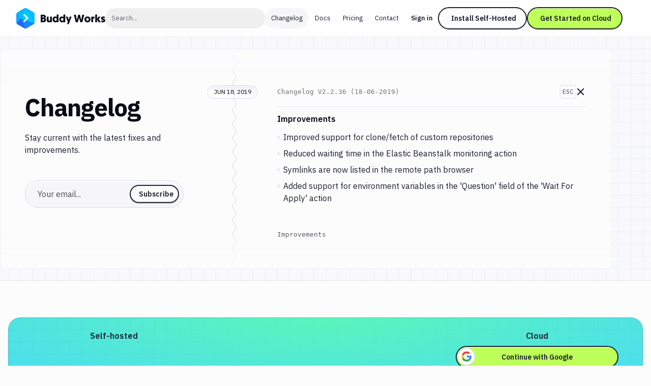

--- FILE ---
content_type: text/html; charset=utf-8
request_url: https://buddy.works/blog/changelog/changelog-june-18-2019
body_size: 15425
content:
<!DOCTYPE html><html lang="en"><head><meta charSet="utf-8"/><meta name="viewport" content="width=device-width"/><meta property="og:url" content="https://buddy.works/blog/changelog/changelog-june-18-2019"/><meta property="og:image:alt" content="Buddy: The DevOps Automation Platform"/><meta property="og:image:width" content="1200"/><meta property="og:image:height" content="630"/><meta property="og:locale" content="en_US"/><meta property="og:site_name" content="Buddy"/><link rel="canonical" href="https://buddy.works/blog/changelog/changelog-june-18-2019"/><meta property="fb:admins" content="716216558"/><meta property="og:logo" content="https://buddy.works/assets/images/og-logo.png"/><title>Buddy Changelog v2.2.36 (18-06-2019)</title><meta name="robots" content="index,follow"/><meta name="description" content="Better support for clone/fetch of custom repositories | Reduced waiting time in the EB monitoring action"/><meta name="twitter:card" content="summary_large_image"/><meta name="twitter:site" content="@useBuddy"/><meta property="og:title" content="Buddy Changelog v2.2.36 (18-06-2019)"/><meta property="og:description" content="Better support for clone/fetch of custom repositories | Reduced waiting time in the EB monitoring action"/><meta property="og:type" content="article"/><meta property="article:published_time" content="2019-06-18"/><meta property="article:author" content="Jarek Dylewski"/><meta property="og:image" content="https://buddy.works/assets/images/og-social-changelog.png?260924"/><meta name="twitter:image" content="https://buddy.works/assets/images/og-social-changelog.png?260924"/><script type="application/ld+json">{"@context":"https://schema.org","@type":"BreadcrumbList","itemListElement":[{"@type":"ListItem","position":1,"item":"https://buddy.works","name":"Home"},{"@type":"ListItem","position":2,"item":"https://buddy.works/blog","name":"Blog"},{"@type":"ListItem","position":3,"item":"https://buddy.works/blog/changelog","name":"Changelog"},{"@type":"ListItem","position":4,"item":"https://buddy.works/blog/changelog/changelog-june-18-2019","name":"v2.2.36 (18-06-2019)"}]}</script><script type="application/ld+json">{"@context":"https://schema.org","@type":"WebSite","url":"https://buddy.works","potentialAction":[{"@type":"SearchAction","target":"https://buddy.works/search?value={search_term_string}","query-input":"required name=search_term_string"}]}</script><script type="application/ld+json">{"@context":"https://schema.org","@type":"BlogPosting","datePublished":"2019-06-18","description":"Better support for clone/fetch of custom repositories | Reduced waiting time in the EB monitoring action","mainEntityOfPage":{"@type":"WebPage","@id":"https://buddy.works/blog/changelog/changelog-june-18-2019"},"headline":"Changelog v2.2.36 (18-06-2019)","image":["https://buddy.works/blog/thumbnails/changelog-2019.png"],"dateModified":"2019-06-18","author":{"@type":"Person","name":"Jarek Dylewski"},"publisher":{"@type":"Organization","name":"Buddy","logo":{"@type":"ImageObject","url":"https://buddy.works/assets/svg/brands/buddy.svg"}}}</script><script type="application/ld+json">{"@context":"https://schema.org","@type":"SoftwareApplication","name":"Buddy","applicationCategory":"DeveloperApplication, BusinessApplication, DevOpsPlatform","url":"https://buddy.works","softwareVersion":"v2.2.36 (18-06-2019)","offers":{"@type":"Offer","price":"29","priceCurrency":"USD"}}</script><meta name="next-head-count" content="27"/><script src="//accounts.google.com/gsi/client" async=""></script><script>
                        (function(w,d,s,l,i){w[l]=w[l]||[];w[l].push({'gtm.start':
                        new Date().getTime(),event:'gtm.js'});var f=d.getElementsByTagName(s)[0],
                        j=d.createElement(s),dl=l!='dataLayer'?'&l='+l:'';j.defer=true;j.src=
                        'https://www.googletagmanager.com/gtm.js?id='+i+dl;f.parentNode.insertBefore(j,f);
                        })(window,document,'script','dataLayer','GTM-TMPRB52');
                      </script><link rel="alternate" type="application/rss+xml" href="/rss.xml"/><script type="text/javascript">
                window.clientIp = "undefined";
                window.clientHeaders = {};
                window.clientRemoteAddress = undefined;
              </script><link rel="preload" href="/_next/static/media/26d4368bf94c0ec4-s.p.woff2" as="font" type="font/woff2" crossorigin="anonymous" data-next-font="size-adjust"/><link rel="preload" href="/_next/static/media/d3ebbfd689654d3a-s.p.woff2" as="font" type="font/woff2" crossorigin="anonymous" data-next-font="size-adjust"/><link rel="preload" href="/_next/static/media/98e207f02528a563-s.p.woff2" as="font" type="font/woff2" crossorigin="anonymous" data-next-font="size-adjust"/><link rel="preload" href="/_next/static/media/db96af6b531dc71f-s.p.woff2" as="font" type="font/woff2" crossorigin="anonymous" data-next-font="size-adjust"/><link rel="preload" href="/_next/static/media/37786be940ec402b-s.p.woff2" as="font" type="font/woff2" crossorigin="anonymous" data-next-font="size-adjust"/><link rel="preload" href="/_next/static/css/7669e9c2f6053e57.css" as="style"/><link rel="stylesheet" href="/_next/static/css/7669e9c2f6053e57.css" data-n-g=""/><link rel="preload" href="/_next/static/css/c6e63bcc62c9a7c3.css" as="style"/><link rel="stylesheet" href="/_next/static/css/c6e63bcc62c9a7c3.css" data-n-p=""/><noscript data-n-css=""></noscript><script defer="" nomodule="" src="/_next/static/chunks/polyfills-42372ed130431b0a.js"></script><script src="/_next/static/chunks/webpack-d1c9e8447b19c52a.js" defer=""></script><script src="/_next/static/chunks/framework-9413e0497e5cfa8f.js" defer=""></script><script src="/_next/static/chunks/main-5d98804624454607.js" defer=""></script><script src="/_next/static/chunks/pages/_app-c01345fc34ad16b1.js" defer=""></script><script src="/_next/static/chunks/3773-bfbc18f9e29bd09a.js" defer=""></script><script src="/_next/static/chunks/88624-b25429e5bc59a7cc.js" defer=""></script><script src="/_next/static/chunks/80044-883aa9fed20419e6.js" defer=""></script><script src="/_next/static/chunks/77957-61838b3ec143b5b9.js" defer=""></script><script src="/_next/static/chunks/60990-690367ca7b3a6c55.js" defer=""></script><script src="/_next/static/chunks/16318-935d08b60c223979.js" defer=""></script><script src="/_next/static/chunks/58757-f8aa91e52c343e9d.js" defer=""></script><script src="/_next/static/chunks/83842-1b4c0867dd494d4f.js" defer=""></script><script src="/_next/static/chunks/pages/blog/changelog/%5Btitle%5D-8b99f207656f1da9.js" defer=""></script><script src="/_next/static/8NwV22ygeqticFNyVMwfr/_buildManifest.js" defer=""></script><script src="/_next/static/8NwV22ygeqticFNyVMwfr/_ssgManifest.js" defer=""></script></head><body><noscript>
                    <iframe src="https://www.googletagmanager.com/ns.html?id=GTM-TMPRB52" height="0" width="0" style="display:none;visibility:hidden"></iframe>
                  </noscript><div id="__next"><div class="font-ibm text-primary-800 squared-paper __variable_c8daab"><header class="bg-white/80 backdrop-blur transition-shadow xl:space-y-8 z-50 w-full max-xl:fixed h-[72px] top-0 sticky"><div class="menu-container-inner mx-auto max-xl:border-b border-border h-full "><div class="flex justify-between h-full py-4 px-6 lg:px-8 items-center gap-1"><div class="flex gap-3 items-center grow"><div class="relative"><a aria-label="Go to homepage" href="/"><svg width="175" height="40" fill="none" xmlns="http://www.w3.org/2000/svg" class="max-xl:hidden"><path fill-rule="evenodd" clip-rule="evenodd" d="M15.336.728a5.413 5.413 0 0 1 5.422 0c3.41 1.966 9.21 5.318 12.62 7.285a5.438 5.438 0 0 1 2.716 4.702v14.57c0 1.94-1.04 3.732-2.716 4.703-3.41 1.966-9.21 5.318-12.62 7.284a5.412 5.412 0 0 1-5.421 0c-3.41-1.966-9.222-5.318-12.62-7.284A5.415 5.415 0 0 1 0 27.285v-14.57a5.415 5.415 0 0 1 2.716-4.702c3.399-1.967 9.211-5.32 12.62-7.285Z" fill="#1A86FD"></path><mask id="buddy-works_svg__a" style="mask-type:luminance" maskUnits="userSpaceOnUse" x="0" y="0" width="37" height="40"><path d="M15.336.728a5.413 5.413 0 0 1 5.422 0c3.41 1.966 9.21 5.318 12.62 7.285a5.438 5.438 0 0 1 2.716 4.702v14.57c0 1.94-1.04 3.732-2.716 4.703-3.41 1.966-9.21 5.318-12.62 7.284a5.412 5.412 0 0 1-5.421 0c-3.41-1.966-9.222-5.318-12.62-7.284A5.415 5.415 0 0 1 0 27.285v-14.57a5.415 5.415 0 0 1 2.716-4.702c3.399-1.967 9.211-5.32 12.62-7.285Z" fill="#fff"></path></mask><g mask="url(#buddy-works_svg__a)" fill-rule="evenodd" clip-rule="evenodd"><path d="m-.187 30.578 9.6-10.424 8.673 20.843L-.187 30.578Z" fill="#1A67FD"></path><path d="M9.413 20.154-.058 9.66l-.129 20.918 9.6-10.424Z" fill="#0DA7FE"></path><path d="M9.412 20.154 19.83-4.878-.059 9.66l9.471 10.494Z" fill="#05BBFF"></path><path d="m18.086-.689 18.052 31.265L9.413 20.154" fill="#00C9FF"></path><path d="m18.086 41.033 18.052-10.455L9.413 20.154l8.673 20.879Z" fill="#1A86FD"></path><path d="M36.138 30.576V7.226L18.086-.688l18.052 31.265Z" fill="#05BBFF"></path><path d="M14.306 13.09a1.62 1.62 0 0 1 2.291 0l6.444 6.445a1.63 1.63 0 0 1 0 2.304l-6.444 6.444a1.62 1.62 0 0 1-2.291 0 1.62 1.62 0 0 1 0-2.291l5.305-5.305-5.305-5.306a1.62 1.62 0 0 1 0-2.29Z" fill="#1A67FD" fill-opacity="0.5"></path><path d="M23.05 20.802a1.618 1.618 0 0 0 0-2.288 1.623 1.623 0 0 0-2.295 0l-6.45 6.45a1.618 1.618 0 0 0 0 2.289 1.622 1.622 0 0 0 2.294 0l6.45-6.451Z" fill="#D6FFFF"></path><path d="M16.602 12.066a1.627 1.627 0 0 0-2.3 0c-.63.63-.63 1.652 0 2.282l6.45 6.45a1.626 1.626 0 0 0 2.3.001c.63-.63.631-1.652 0-2.282l-6.45-6.451Z" fill="#D6FFFF"></path></g><path d="M170.499 27.985c-2.1 0-3.591-1.008-4.242-1.89l1.974-1.91c.588.524 1.323.965 2.436.965.672 0 .987-.21.987-.609 0-1.26-5.04-.714-5.04-4.725 0-2.12 1.848-3.402 4.242-3.402 2.1 0 3.297 1.008 3.948 1.89l-2.268 1.785c-.336-.336-.966-.86-1.827-.86-.504 0-.798.21-.798.545 0 1.386 5.082.588 5.082 4.578 0 2.247-1.974 3.633-4.494 3.633ZM165.657 16.687l-3.549 5.04 3.843 5.985h-4.116l-3.087-5.145v5.145h-3.507V12.53h3.507v8.59l2.982-4.432h3.927ZM153.831 16.414v3.57a3.69 3.69 0 0 0-.567-.042c-1.701 0-2.268 1.24-2.268 2.898v4.872h-3.507V16.687h3.423v1.47c.525-1.07 1.554-1.743 2.919-1.743ZM134.002 22.231c0-3.339 2.583-5.817 5.985-5.817 3.549 0 6.048 2.436 6.048 5.775 0 3.318-2.562 5.796-6.048 5.796-3.507 0-5.985-2.436-5.985-5.754Zm3.507 0c0 1.596 1.05 2.667 2.478 2.667 1.449 0 2.541-1.134 2.541-2.709 0-1.617-1.113-2.688-2.541-2.688-1.449 0-2.478 1.113-2.478 2.73ZM125.802 27.712l-2.373-9.24-2.373 9.24h-4.074l-3.822-14.7h3.843l2.226 10.353 2.583-10.353h3.234l2.583 10.353 2.226-10.353h3.843l-3.822 14.7h-4.074ZM108.73 16.687l-5.46 14.784h-3.319l1.492-4.116-4.117-10.668h3.76l1.953 6.342 2.037-6.342h3.654ZM92.79 22.231c0-1.743-.986-2.73-2.372-2.73-1.428 0-2.373 1.113-2.373 2.73 0 1.638.966 2.688 2.373 2.688 1.512 0 2.373-1.218 2.373-2.688Zm.127 5.481v-.86c-.315.356-1.365 1.133-2.982 1.133-3.171 0-5.397-2.394-5.397-5.775 0-3.423 2.016-5.796 5.208-5.796 1.68 0 2.709.84 2.94 1.113V12.53h3.507v15.183h-3.276ZM79.665 22.231c0-1.743-.987-2.73-2.373-2.73-1.427 0-2.373 1.113-2.373 2.73 0 1.638.966 2.688 2.374 2.688 1.511 0 2.372-1.218 2.372-2.688Zm.126 5.481v-.86c-.314.356-1.364 1.133-2.981 1.133-3.172 0-5.398-2.394-5.398-5.775 0-3.423 2.016-5.796 5.209-5.796 1.68 0 2.709.84 2.94 1.113V12.53h3.506v15.183h-3.275ZM63.549 16.687v6.573c0 1.029.609 1.575 1.449 1.575.966 0 1.512-.693 1.512-1.575v-6.573h3.507v11.025h-3.423v-1.134c-.42.651-1.386 1.407-2.772 1.407-3.444 0-3.78-2.94-3.78-5.187v-6.111h3.507ZM58.573 23.323c0 2.982-2.247 4.39-5.06 4.39h-5.419v-14.7h5.25c2.982 0 4.767 1.427 4.767 3.947 0 1.26-.588 2.478-1.596 3.045 1.45.61 2.058 1.806 2.058 3.318Zm-5.145-1.7h-1.764v3.002h1.743c.945 0 1.47-.672 1.47-1.512 0-.882-.504-1.49-1.449-1.49Zm-.273-5.545h-1.49v2.667h1.532c.82 0 1.26-.567 1.26-1.365 0-.777-.42-1.302-1.302-1.302Z" fill="#0A0D16"></path></svg><svg width="36" height="40" fill="none" xmlns="http://www.w3.org/2000/svg" class="xl:hidden"><mask id="buddy-mobile_svg__a" style="mask-type:alpha" maskUnits="userSpaceOnUse" x="0" y="0" width="36" height="40"><path d="M16.401.422a3.238 3.238 0 0 1 3.198 0L34.4 8.846A3.144 3.144 0 0 1 36 11.576v16.848c0 1.126-.61 2.167-1.599 2.73L19.6 39.578a3.238 3.238 0 0 1-3.198 0L1.6 31.154A3.144 3.144 0 0 1 0 28.424V11.576c0-1.126.61-2.167 1.599-2.73L16.4.422Z" fill="#0DA7FE"></path></mask><g mask="url(#buddy-mobile_svg__a)"><path fill-rule="evenodd" clip-rule="evenodd" d="M16.401.422a3.238 3.238 0 0 1 3.198 0L34.4 8.846A3.144 3.144 0 0 1 36 11.576v16.848c0 1.126-.61 2.167-1.599 2.73L19.6 39.578a3.238 3.238 0 0 1-3.198 0L1.6 31.154A3.144 3.144 0 0 1 0 28.424V11.576c0-1.126.61-2.167 1.599-2.73L16.4.422Z" fill="#0DA7FE"></path></g><mask id="buddy-mobile_svg__b" style="mask-type:alpha" maskUnits="userSpaceOnUse" x="0" y="0" width="36" height="40"><path d="M16.401.422a3.238 3.238 0 0 1 3.198 0L34.4 8.846A3.144 3.144 0 0 1 36 11.576v16.848c0 1.126-.61 2.167-1.599 2.73L19.6 39.578a3.238 3.238 0 0 1-3.198 0L1.6 31.154A3.144 3.144 0 0 1 0 28.424V11.576c0-1.126.61-2.167 1.599-2.73L16.4.422Z" fill="#1A67FD"></path></mask><g mask="url(#buddy-mobile_svg__b)"><path fill-rule="evenodd" clip-rule="evenodd" d="M0 30.246 9.349 20 18 40.488 0 30.246Z" fill="#1A67FD"></path></g><mask id="buddy-mobile_svg__c" style="mask-type:alpha" maskUnits="userSpaceOnUse" x="0" y="0" width="36" height="40"><path d="M16.401.422a3.238 3.238 0 0 1 3.198 0L34.4 8.846A3.144 3.144 0 0 1 36 11.576v16.848c0 1.126-.61 2.167-1.599 2.73L19.6 39.578a3.238 3.238 0 0 1-3.198 0L1.6 31.154A3.144 3.144 0 0 1 0 28.424V11.576c0-1.126.61-2.167 1.599-2.73L16.4.422Z" fill="#0DA7FE"></path></mask><g mask="url(#buddy-mobile_svg__c)"><path fill-rule="evenodd" clip-rule="evenodd" d="M9.349 20 .126 9.685 0 30.246 9.349 20Z" fill="#0DA7FE"></path></g><mask id="buddy-mobile_svg__d" style="mask-type:alpha" maskUnits="userSpaceOnUse" x="0" y="0" width="36" height="40"><path d="M16.401.422a3.238 3.238 0 0 1 3.198 0L34.4 8.846A3.144 3.144 0 0 1 36 11.576v16.848c0 1.126-.61 2.167-1.599 2.73L19.6 39.578a3.238 3.238 0 0 1-3.198 0L1.6 31.154A3.144 3.144 0 0 1 0 28.424V11.576c0-1.126.61-2.167 1.599-2.73L16.4.422Z" fill="#05BBFF"></path></mask><g mask="url(#buddy-mobile_svg__d)"><path fill-rule="evenodd" clip-rule="evenodd" d="M9.349 20 18-.488.126 9.685 9.349 20Z" fill="#05BBFF"></path></g><mask id="buddy-mobile_svg__e" style="mask-type:alpha" maskUnits="userSpaceOnUse" x="0" y="0" width="36" height="40"><path d="M16.401.422a3.238 3.238 0 0 1 3.198 0L34.4 8.846A3.144 3.144 0 0 1 36 11.576v16.848c0 1.126-.61 2.167-1.599 2.73L19.6 39.578a3.238 3.238 0 0 1-3.198 0L1.6 31.154A3.144 3.144 0 0 1 0 28.424V11.576c0-1.126.61-2.167 1.599-2.73L16.4.422Z" fill="#00C9FF"></path></mask><g mask="url(#buddy-mobile_svg__e)"><path fill-rule="evenodd" clip-rule="evenodd" d="m18-.488 18 30.732L9.35 20" fill="#00C9FF"></path></g><mask id="buddy-mobile_svg__f" style="mask-type:alpha" maskUnits="userSpaceOnUse" x="0" y="0" width="36" height="40"><path d="M16.401.422a3.238 3.238 0 0 1 3.198 0L34.4 8.846A3.144 3.144 0 0 1 36 11.576v16.848c0 1.126-.61 2.167-1.599 2.73L19.6 39.578a3.238 3.238 0 0 1-3.198 0L1.6 31.154A3.144 3.144 0 0 1 0 28.424V11.576c0-1.126.61-2.167 1.599-2.73L16.4.422Z" fill="#1A86FD"></path></mask><g mask="url(#buddy-mobile_svg__f)"><path fill-rule="evenodd" clip-rule="evenodd" d="m18 40.522 18-10.276L9.35 20 18 40.522Z" fill="#1A86FD"></path></g><mask id="buddy-mobile_svg__g" style="mask-type:alpha" maskUnits="userSpaceOnUse" x="0" y="0" width="36" height="40"><path d="M16.401.422a3.238 3.238 0 0 1 3.198 0L34.4 8.846A3.144 3.144 0 0 1 36 11.576v16.848c0 1.126-.61 2.167-1.599 2.73L19.6 39.578a3.238 3.238 0 0 1-3.198 0L1.6 31.154A3.144 3.144 0 0 1 0 28.424V11.576c0-1.126.61-2.167 1.599-2.73L16.4.422Z" fill="#05BBFF"></path></mask><g mask="url(#buddy-mobile_svg__g)"><path fill-rule="evenodd" clip-rule="evenodd" d="M36 30.244V9.756L18-.488l18 30.732Z" fill="#05BBFF"></path></g><path fill-rule="evenodd" clip-rule="evenodd" d="m21.805 18.271 2.285 2.252-1.134 1.118-1.151 1.135-6.433 6.34-2.285-2.252 6.433-6.34-6.433-6.34 2.285-2.253 6.433 6.34Z" fill="#1A67FD" fill-opacity="0.5"></path><path fill-rule="evenodd" clip-rule="evenodd" d="m24.09 19.513-2.285-2.253-8.718 8.593 2.285 2.253 8.718-8.593Z" fill="#D6FFFF"></path><path fill-rule="evenodd" clip-rule="evenodd" d="m15.372 10.92-2.285 2.252 8.718 8.593 2.285-2.252-8.718-8.593Z" fill="#D6FFFF"></path></svg></a></div><div class="w-full "><button class="font-ibm text-new-custom-xs cursor-pointer text-primary-400 h-10 whitespace-nowrap w-full text-left hover:bg-background-300 focus-visible:bg-background-300 px-3 rounded-full" type="button">Search...<span class="sr-only">Click to search</span></button></div></div><div class="flex"><div class="flex transition-transform duration-500 gap-1 max-xl:h-0 max-xl:opacity-0 max-xl:-translate-x-full"><nav aria-label="main" itemscope="" itemType="http://schema.org/SiteNavigationElement" class="grid xl:flex gap-0.5 hidden"><a itemProp="url" class="whitespace-nowrap inline-block self-center text-new-custom-sm lg:text-[0.8125rem] transition-colors text-primary-800 px-3 py-2 rounded-[2.75rem] hover:bg-background-300 focus-visible:bg-background-300 max-xl:font-semibold   bg-background-300" href="/blog/changelog">Changelog</a><a itemProp="url" class="whitespace-nowrap inline-block self-center text-new-custom-sm lg:text-[0.8125rem] transition-colors text-primary-800 px-3 py-2 rounded-[2.75rem] hover:bg-background-300 focus-visible:bg-background-300 max-xl:font-semibold  " href="/docs/basics/workflows">Docs</a><a itemProp="url" class="whitespace-nowrap inline-block self-center text-new-custom-sm lg:text-[0.8125rem] transition-colors text-primary-800 px-3 py-2 rounded-[2.75rem] hover:bg-background-300 focus-visible:bg-background-300 max-xl:font-semibold  " href="/pricing">Pricing</a><a itemProp="url" class="whitespace-nowrap inline-block self-center text-new-custom-sm lg:text-[0.8125rem] transition-colors text-primary-800 px-3 py-2 rounded-[2.75rem] hover:bg-background-300 focus-visible:bg-background-300 max-xl:font-semibold  " href="/contact">Contact</a></nav><div class="max-xl:w-full w-[452px] relative flex"><div class="gap-3 flex transition-opacity opacity-0 w-0 h-0 "><a href="https://buddy.works/sign-in" itemProp="url" class="whitespace-nowrap inline-block self-center text-new-custom-sm lg:text-[0.8125rem] transition-colors text-primary-800 px-3 py-2 rounded-[2.75rem] hover:bg-background-300 focus-visible:bg-background-300 max-xl:font-semibold lg:font-semibold w-[65px]">Sign in</a><a href="/self-hosted" class="relative whitespace-nowrap block text-center font-ibm border-2 border-primary-800 rounded-[56px] text-primary-800 font-semibold leading-8 transition-shadow hover:shadow-none focus-visible:shadow-none
        bg-background-100 shadow-button-default
        py-1 px-6 text-sm
        
        max-xl:hidden max-xl-auto w-[175px]">Install Self-Hosted</a><div class="max-xl:hidden"><a href="https://buddy.works/sign-up" class="relative whitespace-nowrap block text-center font-ibm border-2 border-primary-800 rounded-[56px] text-primary-800 font-semibold leading-8 transition-shadow hover:shadow-none focus-visible:shadow-none
        bg-green shadow-button-green
        py-1 px-6 text-sm
        
        max-xl:w-full w-[188px]">Get Started on Cloud</a></div></div><div class="gap-3 flex transition-opacity opacity-0 w-0 h-0"></div></div><div class=" transition-opacity duration-1000 hidden opacity-0"><a class="text-primary-600/75 block" href="/about">About</a><a href="https://x.com/useBuddy" target="_blank" rel="noreferrer noopener" class="text-primary-600/75 block">X (Twitter)</a><a href="mailto:support@buddy.works" class="text-primary-600/75 block">support@buddy.works</a></div></div><button type="button" class="h-10 w-10 grid items-center justify-center group xl:hidden shadow-[0_-3px_0_0_inset] shadow-primary-800/[12%] focus-visible:shadow-none border-2 border-primary-800 rounded-full z-20" aria-label="Toggle menu"><span class="block w-[18px] transition-all ease-in-out duration-300 relative bg-body  h-px"><span class="block w-3 h-px left-[3px] transition-all ease-in-out duration-300 absolute bg-body bg-body top-[-6px]"></span><span class="block w-3 h-px left-[3px] transition-all ease-in-out duration-300 absolute bg-body bg-body bottom-[-6px]"></span></span></button></div></div></div><div class="navbar-shadow-colors transition-opacity duration-150 ease-linear mx-auto w-full max-w-screen-custom-xl absolute left-0 right-0 bottom-0 pointer-events-none max-lg:before:content-none before:absolute before:left-0 before:right-0 before:h-2 before:-bottom-2 before:rounded-bl-full before:rounded-br-full before:custom-xl:-bottom-4 before:custom-xl:h-4 opacity-0"></div></header><main><section class="new-main-container relative bg-background-100 max-xl:mt-16 my-6 "><div class="bg-background-100 xl:border-t xl:border-l border-border  border-solid" style="min-height:168px"><div class=""><span class="absolute z-[1] top-px left-px right-px h-18 bg-gradient-to-b from-background-100 to-transparent pointer-events-none"></span><div class="md:grid grid-cols-[300px,_auto] lg:grid-cols-[408px,_auto] md:max-h-[calc(100dvh-122px)] gap-12 overflow-y-scroll remove-scrollbar"><div class="md:h-[calc(100dvh-7.5rem)] md:sticky top-0 flex flex-col justify-center px-4 lg:px-12"><span class="font-ibm text-4xl lg:text-new-custom-6xl tracking-[-1px] text-primary-600 font-bold mb-6 max-md:mt-16">Changelog</span><p class="mb-12">Stay current with the latest fixes and improvements.</p><form action="#"><div class="grid grid-cols-[auto,_97px] relative items-center mb-6 p-2 gap-2 shadow-[0px_2px_0px_0px_#FFF_inset] border border-border-200 rounded-full bg-background-300"><label class=""><span class="sr-only">Email</span><input name="email" type="text" placeholder="Your email..." class="bg-transparent text-primary-600/70 pl-4 w-full placeholder:text-primary-600/70" value=""/></label><button type="submit" class="relative whitespace-nowrap block text-center font-ibm border-2 border-primary-800 rounded-[56px] text-primary-800 font-semibold leading-8 transition-shadow hover:shadow-none focus-visible:shadow-none
        bg-background-100 shadow-button-default
        px-4 text-sm
        
        ">Subscribe</button></div></form></div><div class="relative max-md:pt-12 pt-14 px-4 md:pr-12 md:pl-[88px]"><div class="inline-block md:absolute md:top-18 max-md:mb-4 left-0 md:-translate-x-1/2 bg-gradient-label z-10 rounded-full inline-block px-3 shadow-label text-xs uppercase leading-6 text-primary-600 bg-label-gradient">Jun 18, 2019</div><span class="hidden md:block bg-wave absolute left-0 top-0 bottom-0 w-2"></span><div class="pb-4 md:pt-4 flex w-full justify-between border-b border-border border-solid"><h1 class="font-ibm-mono leading-6 text-new-custom-xs font-normal text-primary-600 text-opacity-56 flex items-center">Changelog <span class="uppercase ml-2">v2.2.36 (18-06-2019)</span></h1><div class="flex items-center gap-4"><span class="rounded-[4px] inline-block px-1 shadow-label text-xs uppercase leading-6 max-lg:hidden text-primary-600 text-opacity-56 font-medium">ESC</span><a class="flex items-center" href="/blog/changelog"><span class="sr-only">Go to changelogs</span><svg xmlns="http://www.w3.org/2000/svg" width="20" height="20" viewBox="0 0 20 20" fill="none"><path d="M16.0208 4.70711C16.4113 4.31658 16.4113 3.68342 16.0208 3.29289C15.6303 2.90237 14.9971 2.90237 14.6066 3.29289L9.65697 8.24252L4.70734 3.29289C4.31682 2.90237 3.68365 2.90237 3.29313 3.29289C2.9026 3.68342 2.9026 4.31658 3.29313 4.70711L8.24276 9.65674L3.29289 14.6066C2.90237 14.9971 2.90237 15.6303 3.29289 16.0208C3.68342 16.4113 4.31658 16.4113 4.70711 16.0208L9.65697 11.071L14.6068 16.0208C14.9974 16.4113 15.6305 16.4113 16.0211 16.0208C16.4116 15.6303 16.4116 14.9971 16.0211 14.6066L11.0712 9.65674L16.0208 4.70711Z" fill="#0A0D16"></path></svg></a></div></div><div class="mb-12"><h2 class="sr-only">Changes and Updates in version <!-- -->v2.2.36 (18-06-2019)</h2><div><h3 class="font-ibm text-primary-600 font-bold group flex w-full scroll-mt-md items-center text-base leading-6 mt-3 font-semibold mb-3">Improvements</h3><ul class="list-none text-base space-y-2 pl-3 mb-6 [&amp;&gt;li]:before:bg-custom-square [&amp;&gt;li]:before:w-1.5 [&amp;&gt;li]:before:h-full [&amp;&gt;li]:before:flex [&amp;&gt;li]:before:bg-contain [&amp;&gt;li]:before:bg-no-repeat [&amp;&gt;li]:before:absolute [&amp;&gt;li]:before:-left-[12px] [&amp;&gt;li]:before:top-[0.6em] [&amp;&gt;li]:relative"><li class="reset-list">Improved support for clone/fetch of custom repositories</li><li class="reset-list">Reduced waiting time in the Elastic Beanstalk monitoring action</li><li class="reset-list">Symlinks are now listed in the remote path browser</li><li class="reset-list">Added support for environment variables in the &#x27;Question&#x27; field of the &#x27;Wait For Apply&#x27; action</li></ul></div><ul class="flex flex-wrap gap-2 gap-y-0 justify-start items-center font-ibm-mono uppercase text-new-custom-4xs my-12 !text-new-custom-xs normal-case"><li class="text-primary-600 text-opacity-72 first:pl-0 last:pr-0 leading-6">Improvements</li><span class="last:hidden text-primary-600 text-opacity-56">•</span></ul></div></div></div><span class="absolute z-[1] bottom-px left-px right-px h-18 bg-gradient-to-b from-transparent to-background-100 pointer-events-none"></span></div></div></section><section class="bg-background-100 pt-18 px-4 border-t border-border-100 border-solid"><div id="banner" class="relative max-w-[81rem] mx-auto px-12 py-6 rounded-3xl bg-banner-start shadow-banner-start "><div class="relative z-10 max-w-[75rem] mx-auto lg:grid gap-4 lg:grid-cols-3 xl:grid-cols-[20rem,auto,20rem]"><div class="text-center lg:order-2 flex flex-col justify-center"><h2 class="font-ibm text-4xl lg:text-new-custom-6xl tracking-[-1px] text-primary-600 font-bold mb-4 text-primary-600">Start for free</h2><p class=" text-lg text-primary-700 leading-6">Build, preview &amp; deploy at scale with Buddy.</p><p class="text-sm leading-8 text-primary-600/60">No credit card required.</p></div><div class="grid gap-2 sm:w-1/2 mx-auto lg:w-full lg:mx-0 lg:order-1 max-lg:my-6"><h3 class="text-base mb-2 lg:mb-5 font-semibold text-center">Self-hosted</h3><div class="grid gap-3 justify-items-center lg:w-full lg:my-[26px]"><a href="/docs/self-hosted/installation/linux" class="relative whitespace-nowrap block text-center font-ibm border-2 border-primary-800 rounded-[56px] text-primary-800 font-semibold leading-8 transition-shadow hover:shadow-none focus-visible:shadow-none
        bg-background-100 shadow-button-default
        py-1 px-6 text-sm
        w-full
        "><span class="absolute left-[3px] top-[3px] h-8 w-8 flex justify-center items-center bg-white rounded-full shadow-button"><svg width="20" height="20" fill="none" xmlns="http://www.w3.org/2000/svg"><path d="M5.984 14.754c-.7-.997-.836-4.244.797-6.243.808-.957 1.017-1.624 1.08-2.525.045-1.025-.73-4.076 2.187-4.305 2.956-.236 2.792 2.653 2.775 4.182-.011 1.288.955 2.021 1.622 3.029 1.227 1.848 1.125 5.028-.231 6.752-1.719 2.156-3.188 1.22-4.166 1.3-1.831.105-1.893 1.069-4.064-2.19Z" fill="#0A0D16"></path><path d="M13.117 9.082c.509.465 1.826 2.542-.26 3.841-.735.454.656 2.178 1.323 1.344 1.18-1.5.43-3.897-.283-4.754-.475-.604-1.21-.84-.78-.43Z" fill="#fff"></path><path d="M12.976 8.802c.836.672 2.357 3.024.135 4.558-.729.476.645 1.982 1.42 1.215 2.684-2.677-.069-5.75-1.018-6.809-.848-.923-1.6.213-.537 1.036Z" fill="#0A0D16" stroke="#0A0D16" stroke-width="0.977"></path><path d="M9.324 4.967c.029.498-.209.918-.537.935-.327.017-.616-.37-.644-.868-.028-.498.21-.918.537-.935.328-.017.616.37.644.868ZM9.918 5.006c.011.577.39 1.036.842 1.025.452-.011.808-.487.797-1.07-.011-.576-.39-1.035-.842-1.024-.452.01-.814.492-.797 1.07Z" fill="#fff"></path><path d="M10.29 5.135c-.005.319.154.576.363.576.203 0 .378-.257.384-.57.006-.32-.153-.578-.362-.578s-.378.258-.384.572ZM8.985 5.14c.029.264-.073.488-.22.51-.147.017-.288-.18-.317-.442-.028-.263.074-.487.22-.51.148-.017.289.18.317.443Z" fill="#0A0D16"></path><path d="M7.08 10.499c.402-.902 1.255-2.486 1.272-3.712 0-.975 2.945-1.21 3.182-.236.238.975.837 2.43 1.221 3.136.384.7 1.498 2.934.311 4.882-1.068 1.724-4.307 3.09-6.036-.235-.588-1.154-.48-2.581.05-3.835Z" fill="#fff"></path><path d="M6.719 9.827c-.345.644-1.057 2.335.684 3.259 1.87.985 1.865 3.006-.385 2.043-2.057-.867-1.147-4.384-.57-5.223.373-.588.938-1.31.27-.079Z" fill="#fff"></path><path d="M7.013 9.1c-.548.884-1.86 2.967-.102 4.053 2.363 1.439 1.696 2.872-.463 1.579-3.041-1.803-.368-5.442.847-6.831 1.39-1.556.266.286-.282 1.198Z" fill="#0A0D16" stroke="#0A0D16" stroke-width="1.25"></path><path d="M11.444 7.744c-.017 1.019-.69 1.26-1.537 1.26-.848 0-1.464-.152-1.538-1.26 0-.694.69-1.097 1.538-1.097.847-.006 1.537.397 1.537 1.097Z" fill="url(#linux_svg__a)"></path><path d="m4.552 13.004-.08.107-.052.07-.044.055-.04.046a.994.994 0 0 1-.018.02l-.023.02a.475.475 0 0 1-.106.06l-.054.022-.067.024-.09.032c-.45.152-.674.289-.857.64-.14.258-.146.49-.085.905l.031.205.012.085.008.07.005.06.001.05a.33.33 0 0 1-.014.105c-.247.669-.222 1.163.141 1.488.183.163.371.243.696.302l.108.017.117.017.196.024.376.043.138.017.114.018.113.02c.222.043.41.1.572.177l.06.03c1.515.785 3.07.435 3.186-.982.04-.379-.12-.757-.44-1.211l-.066-.091-.07-.095-.079-.1-.088-.112-.348-.435-.086-.112-.051-.069-.028-.04-.036-.053-.02-.033-.028-.048-.024-.047-.123-.257-.074-.15-.072-.142a8.69 8.69 0 0 0-.071-.135l-.07-.127c-.397-.699-.756-1.04-1.275-1.133l-.046-.008c-.553-.081-.873.142-1.25.651ZM12.79 12.386l-.003.001c-.422.23-.622.541-.73 1.155l-.019.111a6.21 6.21 0 0 0-.008.058l-.016.122-.014.128-.014.136-.017.217-.01.155-.014.247-.003.04-.008.063-.007.045-.015.073-.02.086-.017.066-.031.114-.07.242-.09.306-.022.08c-.194.695-.236 1.157-.038 1.562l.023.045c.626 1.257 2.233 1.148 3.295-.058l.044-.051c.167-.2.391-.364.709-.532l.147-.074.49-.239c.961-.487 1.124-1.127.244-2.093a.443.443 0 0 1-.077-.163l-.018-.062-.02-.075-.022-.089-.02-.085c-.107-.467-.198-.694-.447-.902-.29-.254-.559-.306-1.01-.288l-.1.004c-.16.005-.241-.004-.308-.034l-.07-.035-.266-.149c-.547-.3-.952-.38-1.428-.127Z" fill="#FBBC05"></path><path d="M14.993 13.13c-.17.29-.859.75-1.316.627-.47-.118-.684-.773-.588-1.265.084-.56.588-.588 1.22-.308.673.302.882.56.684.946Z" fill="#0A0D16"></path><path d="M8.664 5.142a2.507 2.507 0 0 0-.155.134l-.081.076-.32.234-.116.085c-.61.45-.376 1.222.388 1.649a.866.866 0 0 1 .136.102l.092.084c.302.271.538.398.932.42.382.024.67-.069 1.011-.271l.224-.14.052-.031.023-.013.04-.02.018-.008.03-.012c.494-.153.887-.473 1.032-.86.181-.482-.058-.947-.598-1.168a4.548 4.548 0 0 0-.189-.075l-.135-.05-.16-.054-.057-.022-.045-.02a.646.646 0 0 1-.02-.009l-.024-.013-.024-.015c-.81-.514-1.493-.446-2.054-.003Z" fill="#FBBC05"></path><defs><linearGradient id="linux_svg__a" x1="9.904" y1="7.532" x2="9.919" y2="8.815" gradientUnits="userSpaceOnUse"><stop stop-color="#fff" stop-opacity="0.65"></stop><stop offset="1" stop-color="#fff" stop-opacity="0"></stop></linearGradient></defs></svg></span>Linux</a><a href="/docs/self-hosted/installation/aws" class="relative whitespace-nowrap block text-center font-ibm border-2 border-primary-800 rounded-[56px] text-primary-800 font-semibold leading-8 transition-shadow hover:shadow-none focus-visible:shadow-none
        bg-background-100 shadow-button-default
        py-1 px-6 text-sm
        w-full
        "><span class="absolute left-[3px] top-[3px] h-8 w-8 flex justify-center items-center bg-white rounded-full shadow-button"><svg width="20" height="20" fill="none" xmlns="http://www.w3.org/2000/svg"><path fill-rule="evenodd" clip-rule="evenodd" d="m5.236 14.85-1.623.368V4.771l1.623.368v9.71ZM7.261 15.467l-2.025.572V3.965l2.026.571v10.931Z" fill="#F68536"></path><path fill-rule="evenodd" clip-rule="evenodd" d="m9.86 16.1-2.599.945V2.958l2.598.944V16.1Z" fill="#F68536"></path><path fill-rule="evenodd" clip-rule="evenodd" d="m16.806 14.882-6.947 3.452V1.667l6.947 3.452v9.763Z" fill="#F68536"></path><path fill-rule="evenodd" clip-rule="evenodd" d="m8.475 2.355 1.384-.688v16.667l-1.384-.688V2.356ZM6.19 3.49l1.072-.532v14.085L6.19 16.51V3.49ZM4.383 4.39l.853-.425v12.072l-.853-.425V4.389ZM3.613 4.77l-.696.347v9.766l.696.346V4.771Z" fill="#9D5025"></path></svg></span>AWS ECS</a><a href="/docs/self-hosted/installation/azure" class="relative whitespace-nowrap block text-center font-ibm border-2 border-primary-800 rounded-[56px] text-primary-800 font-semibold leading-8 transition-shadow hover:shadow-none focus-visible:shadow-none
        bg-background-100 shadow-button-default
        py-1 px-6 text-sm
        w-full
        "><span class="absolute left-[3px] top-[3px] h-8 w-8 flex justify-center items-center bg-white rounded-full shadow-button"><svg width="20" height="20" fill="none" xmlns="http://www.w3.org/2000/svg"><path d="M9.105 16.363c2.53-.441 4.618-.807 4.642-.812l.043-.01-2.387-2.81a400.193 400.193 0 0 1-2.387-2.823c0-.014 2.465-6.732 2.479-6.755.004-.008 1.682 2.858 4.066 6.947l4.09 7.015.031.054h-7.587l-7.587-.002 4.597-.804ZM0 15.507c0-.004 1.125-1.937 2.5-4.295L5 6.925l2.913-2.419c1.602-1.33 2.917-2.42 2.923-2.423a.505.505 0 0 1-.047.117L7.625 8.914l-3.107 6.594-2.259.003c-1.242.002-2.259 0-2.259-.004Z" fill="#0089D6"></path></svg></span>Azure</a></div></div><div class="flex flex-col gap-3 sm:w-1/2 mx-auto lg:w-full lg:mx-0 lg:order-3"><h3 class="text-base mb-2 font-semibold text-center">Cloud</h3><a href="https://app.buddy.works/auth/sign/google" class="relative whitespace-nowrap block text-center font-ibm border-2 border-primary-800 rounded-[56px] text-primary-800 font-semibold leading-8 transition-shadow hover:shadow-none focus-visible:shadow-none
        bg-green shadow-button-green
        py-1 px-6 text-sm
        w-full
        "><span class="absolute left-[3px] top-[3px] h-8 w-8 flex justify-center items-center bg-white rounded-full shadow-button"><svg width="20" height="20" fill="none" xmlns="http://www.w3.org/2000/svg"><g clip-path="url(#google_svg__a)"><path d="M20.033 10.187c0-.82-.067-1.418-.21-2.038h-9.357v3.699h5.492c-.111.919-.709 2.303-2.038 3.233l-.018.124 2.958 2.292.205.02c1.882-1.738 2.968-4.296 2.968-7.33Z" fill="#4285F4"></path><path d="M10.466 19.931c2.69 0 4.95-.886 6.6-2.414l-3.146-2.436c-.841.587-1.97.997-3.454.997-2.636 0-4.872-1.739-5.67-4.141l-.117.01-3.076 2.38-.04.112a9.958 9.958 0 0 0 8.903 5.492Z" fill="#34A853"></path><path d="M4.796 11.936a6.135 6.135 0 0 1-.332-1.97c0-.687.122-1.352.321-1.972l-.005-.132-3.115-2.419-.102.049A9.975 9.975 0 0 0 .5 9.965c0 1.606.388 3.123 1.063 4.474l3.233-2.503Z" fill="#FBBC05"></path><path d="M10.466 3.853c1.871 0 3.133.809 3.853 1.484l2.812-2.746C15.404.985 13.156 0 10.466 0a9.958 9.958 0 0 0-8.903 5.492l3.222 2.503c.809-2.403 3.045-4.142 5.68-4.142Z" fill="#EB4335"></path></g><defs><clipPath id="google_svg__a"><path fill="#fff" d="M0 0h20v20H0z"></path></clipPath></defs></svg></span>Continue with <!-- -->Google</a><a href="https://app.buddy.works/auth/sign/github" class="relative whitespace-nowrap block text-center font-ibm border-2 border-primary-800 rounded-[56px] text-primary-800 font-semibold leading-8 transition-shadow hover:shadow-none focus-visible:shadow-none
        bg-green shadow-button-green
        py-1 px-6 text-sm
        w-full
        "><span class="absolute left-[3px] top-[3px] h-8 w-8 flex justify-center items-center bg-white rounded-full shadow-button"><svg width="20" height="20" fill="none" xmlns="http://www.w3.org/2000/svg"><path d="M10 0C4.478 0 0 4.477 0 10c0 4.418 2.865 8.167 6.839 9.49.5.092.683-.218.683-.482 0-.238-.01-1.026-.014-1.862-2.782.605-3.369-1.18-3.369-1.18-.455-1.155-1.11-1.463-1.11-1.463-.907-.62.068-.608.068-.608 1.005.07 1.533 1.03 1.533 1.03.892 1.53 2.34 1.088 2.91.832.09-.646.35-1.087.635-1.337-2.221-.253-4.556-1.11-4.556-4.942a3.87 3.87 0 0 1 1.03-2.684c-.103-.252-.446-1.27.097-2.647 0 0 .84-.269 2.751 1.025A9.585 9.585 0 0 1 10 4.836a9.61 9.61 0 0 1 2.505.336c1.909-1.294 2.747-1.025 2.747-1.025.545 1.378.202 2.395.098 2.647.642.7 1.03 1.592 1.03 2.684 0 3.84-2.34 4.686-4.566 4.934.358.31.678.919.678 1.852 0 1.338-.012 2.415-.012 2.744 0 .266.18.578.687.48A10.001 10.001 0 0 0 20 10c0-5.523-4.477-10-10-10ZM3.745 14.245c-.022.05-.1.065-.171.03-.073-.032-.113-.1-.09-.15.022-.05.1-.065.172-.03.073.032.115.1.09.15Zm.492.44c-.047.043-.14.023-.204-.047-.065-.07-.078-.163-.03-.208.05-.044.14-.023.206.046.065.071.078.163.028.208Zm.338.56c-.062.043-.162.004-.224-.085-.061-.09-.061-.196.002-.239.062-.042.16-.004.223.084.061.09.061.197-.001.24Zm.57.651c-.054.06-.171.044-.257-.038-.087-.08-.111-.195-.056-.256.055-.06.173-.043.259.039.086.08.113.195.054.255Zm.738.22c-.024.078-.137.114-.25.08-.113-.034-.187-.126-.164-.205.023-.079.136-.116.25-.08.113.034.188.125.164.205Zm.84.093c.002.082-.094.15-.213.152-.12.003-.216-.064-.217-.145 0-.083.094-.151.213-.153.119-.002.216.064.216.146Zm.824-.032c.014.08-.068.163-.186.185-.116.022-.224-.028-.239-.108-.014-.082.07-.165.186-.186.118-.02.224.027.239.11Z" fill="#161614"></path></svg></span>Continue with <!-- -->GitHub</a><a href="https://app.buddy.works/auth/sign/gitlab" class="relative whitespace-nowrap block text-center font-ibm border-2 border-primary-800 rounded-[56px] text-primary-800 font-semibold leading-8 transition-shadow hover:shadow-none focus-visible:shadow-none
        bg-green shadow-button-green
        py-1 px-6 text-sm
        w-full
        "><span class="absolute left-[3px] top-[3px] h-8 w-8 flex justify-center items-center bg-white rounded-full shadow-button"><svg width="20" height="20" fill="none" xmlns="http://www.w3.org/2000/svg"><path d="m9.993 19.16 3.68-11.325h-7.36l3.68 11.326Z" fill="#E24329"></path><path d="M9.993 19.16 6.313 7.836H1.156l8.837 11.326Z" fill="#FC6D26"></path><path d="M1.156 7.835.037 11.277a.762.762 0 0 0 .277.852l9.68 7.032L1.155 7.835Z" fill="#FCA326"></path><path d="M1.156 7.835h5.157L4.096 1.013a.38.38 0 0 0-.724 0L1.156 7.835Z" fill="#E24329"></path><path d="m9.993 19.16 3.68-11.325h5.158L9.993 19.161Z" fill="#FC6D26"></path><path d="m18.83 7.835 1.119 3.442a.762.762 0 0 1-.277.852L9.993 19.16l8.838-11.326Z" fill="#FCA326"></path><path d="M18.83 7.835h-5.157l2.217-6.822a.38.38 0 0 1 .724 0l2.216 6.822Z" fill="#E24329"></path></svg></span>Continue with <!-- -->GitLab</a><a href="https://app.buddy.works/auth/sign/bitbucket" class="relative whitespace-nowrap block text-center font-ibm border-2 border-primary-800 rounded-[56px] text-primary-800 font-semibold leading-8 transition-shadow hover:shadow-none focus-visible:shadow-none
        bg-green shadow-button-green
        py-1 px-6 text-sm
        w-full
        "><span class="absolute left-[3px] top-[3px] h-8 w-8 flex justify-center items-center bg-white rounded-full shadow-button"><svg width="20" height="20" fill="none" xmlns="http://www.w3.org/2000/svg"><path d="M.65 1a.64.64 0 0 0-.642.743l2.72 16.514c.07.417.43.724.853.727h13.05a.64.64 0 0 0 .64-.538l2.72-16.7a.64.64 0 0 0-.64-.743L.649 1Zm11.453 11.935H7.938L6.81 7.043h6.303l-1.01 5.892Z" fill="#2684FF"></path><path d="M19.11 7.034h-6.009l-1.009 5.888H7.931l-4.915 5.833c.156.134.355.21.56.211H16.62a.64.64 0 0 0 .64-.538L19.11 7.034Z" fill="url(#bitbucket_svg__a)"></path><defs><linearGradient id="bitbucket_svg__a" x1="1751.33" y1="171.91" x2="1057.18" y2="1157.52" gradientUnits="userSpaceOnUse"><stop offset="0.18" stop-color="#0052CC"></stop><stop offset="1" stop-color="#2684FF"></stop></linearGradient></defs></svg></span>Continue with <!-- -->Bitbucket</a></div></div><svg width="1296" height="288" fill="none" xmlns="http://www.w3.org/2000/svg" class="absolute w-full h-full top-0 left-0 z-0"><g clip-path="url(#grid-baner_svg__a)"><path d="M-288-96h-24v24m24-24h24m-24 0v24m24-24h24m-24 0v24m24-24h24m-24 0v24m24-24h24m-24 0v24m24-24h24m-24 0v24m24-24h24m-24 0v24m24-24h24m-24 0v24m24-24h24m-24 0v24m24-24h24m-24 0v24m24-24h24m-24 0v24m24-24h24m-24 0v24m24-24H0m-24 0v24M0-96h24M0-96v24m24-24h24m-24 0v24m24-24h24m-24 0v24m24-24h24m-24 0v24m24-24h24m-24 0v24m24-24h24m-24 0v24m24-24h24m-24 0v24m24-24h24m-24 0v24m24-24h24m-24 0v24m24-24h24m-24 0v24m24-24h24m-24 0v24m24-24h24m-24 0v24m24-24h24m-24 0v24m24-24h24m-24 0v24m24-24h24m-24 0v24m24-24h24m-24 0v24m24-24h24m-24 0v24m24-24h24m-24 0v24m24-24h24m-24 0v24m24-24h24m-24 0v24m24-24h24m-24 0v24m24-24h24m-24 0v24m24-24h24m-24 0v24m24-24h24m-24 0v24m24-24h24m-24 0v24m24-24h24m-24 0v24m24-24h24m-24 0v24m24-24h24m-24 0v24m24-24h24m-24 0v24m24-24h24m-24 0v24m24-24h24m-24 0v24m24-24h24m-24 0v24m24-24h24m-24 0v24m24-24h24m-24 0v24m24-24h24m-24 0v24m24-24h24m-24 0v24m24-24h24m-24 0v24m24-24h24m-24 0v24m24-24h24m-24 0v24m24-24h24m-24 0v24m24-24h24m-24 0v24m24-24h24m-24 0v24m24-24h24m-24 0v24m24-24h24m-24 0v24m24-24h24m-24 0v24m24-24h24m-24 0v24m24-24h24m-24 0v24m24-24h24m-24 0v24m24-24h24m-24 0v24m24-24h24m-24 0v24m24-24h24m-24 0v24m24-24h24m-24 0v24m24-24h24m-24 0v24m24-24h24m-24 0v24m24-24h24m-24 0v24m24-24h24m-24 0v24m24-24h24m-24 0v24m24-24h24m-24 0v24m24-24h24m-24 0v24m24-24h24m-24 0v24m24-24h24m-24 0v24m24-24h24m-24 0v24m24-24h24m-24 0v24m24-24h24m-24 0v24m24-24h24m-24 0v24m24-24h24m-24 0v24m24-24h24v24m-24-24v24m-1872 0h-24m24 0h24m-24 0v24m-24-24v24m48-24h24m-24 0v24m24-24h24m-24 0v24m24-24h24m-24 0v24m24-24h24m-24 0v24m24-24h24m-24 0v24m24-24h24m-24 0v24m24-24h24m-24 0v24m24-24h24m-24 0v24m24-24h24m-24 0v24m24-24h24m-24 0v24m24-24H0m-24 0v24M0-72h24M0-72v24m24-24h24m-24 0v24m24-24h24m-24 0v24m24-24h24m-24 0v24m24-24h24m-24 0v24m24-24h24m-24 0v24m24-24h24m-24 0v24m24-24h24m-24 0v24m24-24h24m-24 0v24m24-24h24m-24 0v24m24-24h24m-24 0v24m24-24h24m-24 0v24m24-24h24m-24 0v24m24-24h24m-24 0v24m24-24h24m-24 0v24m24-24h24m-24 0v24m24-24h24m-24 0v24m24-24h24m-24 0v24m24-24h24m-24 0v24m24-24h24m-24 0v24m24-24h24m-24 0v24m24-24h24m-24 0v24m24-24h24m-24 0v24m24-24h24m-24 0v24m24-24h24m-24 0v24m24-24h24m-24 0v24m24-24h24m-24 0v24m24-24h24m-24 0v24m24-24h24m-24 0v24m24-24h24m-24 0v24m24-24h24m-24 0v24m24-24h24m-24 0v24m24-24h24m-24 0v24m24-24h24m-24 0v24m24-24h24m-24 0v24m24-24h24m-24 0v24m24-24h24m-24 0v24m24-24h24m-24 0v24m24-24h24m-24 0v24m24-24h24m-24 0v24m24-24h24m-24 0v24m24-24h24m-24 0v24m24-24h24m-24 0v24m24-24h24m-24 0v24m24-24h24m-24 0v24m24-24h24m-24 0v24m24-24h24m-24 0v24m24-24h24m-24 0v24m24-24h24m-24 0v24m24-24h24m-24 0v24m24-24h24m-24 0v24m24-24h24m-24 0v24m24-24h24m-24 0v24m24-24h24m-24 0v24m24-24h24m-24 0v24m24-24h24m-24 0v24m24-24h24m-24 0v24m24-24h24m-24 0v24m24-24h24m-24 0v24m24-24h24m-24 0v24m24-24h24m-24 0v24m24-24h24m-24 0v24m24-24h24m-24 0v24m24-24h24m-24 0v24m24-24h24m-24 0v24m24-24h24m-24 0v24m24-24h24m-24 0v24m24-24v24m-1896 0h-24m24 0h24m-24 0v24m-24-24v24m48-24h24m-24 0v24m24-24h24m-24 0v24m24-24h24m-24 0v24m24-24h24m-24 0v24m24-24h24m-24 0v24m24-24h24m-24 0v24m24-24h24m-24 0v24m24-24h24m-24 0v24m24-24h24m-24 0v24m24-24h24m-24 0v24m24-24H0m-24 0v24M0-48h24M0-48v24m24-24h24m-24 0v24m24-24h24m-24 0v24m24-24h24m-24 0v24m24-24h24m-24 0v24m24-24h24m-24 0v24m24-24h24m-24 0v24m24-24h24m-24 0v24m24-24h24m-24 0v24m24-24h24m-24 0v24m24-24h24m-24 0v24m24-24h24m-24 0v24m24-24h24m-24 0v24m24-24h24m-24 0v24m24-24h24m-24 0v24m24-24h24m-24 0v24m24-24h24m-24 0v24m24-24h24m-24 0v24m24-24h24m-24 0v24m24-24h24m-24 0v24m24-24h24m-24 0v24m24-24h24m-24 0v24m24-24h24m-24 0v24m24-24h24m-24 0v24m24-24h24m-24 0v24m24-24h24m-24 0v24m24-24h24m-24 0v24m24-24h24m-24 0v24m24-24h24m-24 0v24m24-24h24m-24 0v24m24-24h24m-24 0v24m24-24h24m-24 0v24m24-24h24m-24 0v24m24-24h24m-24 0v24m24-24h24m-24 0v24m24-24h24m-24 0v24m24-24h24m-24 0v24m24-24h24m-24 0v24m24-24h24m-24 0v24m24-24h24m-24 0v24m24-24h24m-24 0v24m24-24h24m-24 0v24m24-24h24m-24 0v24m24-24h24m-24 0v24m24-24h24m-24 0v24m24-24h24m-24 0v24m24-24h24m-24 0v24m24-24h24m-24 0v24m24-24h24m-24 0v24m24-24h24m-24 0v24m24-24h24m-24 0v24m24-24h24m-24 0v24m24-24h24m-24 0v24m24-24h24m-24 0v24m24-24h24m-24 0v24m24-24h24m-24 0v24m24-24h24m-24 0v24m24-24h24m-24 0v24m24-24h24m-24 0v24m24-24h24m-24 0v24m24-24h24m-24 0v24m24-24h24m-24 0v24m24-24h24m-24 0v24m24-24h24m-24 0v24m24-24h24m-24 0v24m24-24h24m-24 0v24m24-24h24m-24 0v24m24-24v24m-1896 0h-24m24 0h24m-24 0V0m-24-24V0m48-24h24m-24 0V0m24-24h24m-24 0V0m24-24h24m-24 0V0m24-24h24m-24 0V0m24-24h24m-24 0V0m24-24h24m-24 0V0m24-24h24m-24 0V0m24-24h24m-24 0V0m24-24h24m-24 0V0m24-24h24m-24 0V0m24-24H0m-24 0V0M0-24h24M0-24V0m24-24h24m-24 0V0m24-24h24m-24 0V0m24-24h24m-24 0V0m24-24h24m-24 0V0m24-24h24m-24 0V0m24-24h24m-24 0V0m24-24h24m-24 0V0m24-24h24m-24 0V0m24-24h24m-24 0V0m24-24h24m-24 0V0m24-24h24m-24 0V0m24-24h24m-24 0V0m24-24h24m-24 0V0m24-24h24m-24 0V0m24-24h24m-24 0V0m24-24h24m-24 0V0m24-24h24m-24 0V0m24-24h24m-24 0V0m24-24h24m-24 0V0m24-24h24m-24 0V0m24-24h24m-24 0V0m24-24h24m-24 0V0m24-24h24m-24 0V0m24-24h24m-24 0V0m24-24h24m-24 0V0m24-24h24m-24 0V0m24-24h24m-24 0V0m24-24h24m-24 0V0m24-24h24m-24 0V0m24-24h24m-24 0V0m24-24h24m-24 0V0m24-24h24m-24 0V0m24-24h24m-24 0V0m24-24h24m-24 0V0m24-24h24m-24 0V0m24-24h24m-24 0V0m24-24h24m-24 0V0m24-24h24m-24 0V0m24-24h24m-24 0V0m24-24h24m-24 0V0m24-24h24m-24 0V0m24-24h24m-24 0V0m24-24h24m-24 0V0m24-24h24m-24 0V0m24-24h24m-24 0V0m24-24h24m-24 0V0m24-24h24m-24 0V0m24-24h24m-24 0V0m24-24h24m-24 0V0m24-24h24m-24 0V0m24-24h24m-24 0V0m24-24h24m-24 0V0m24-24h24m-24 0V0m24-24h24m-24 0V0m24-24h24m-24 0V0m24-24h24m-24 0V0m24-24h24m-24 0V0m24-24h24m-24 0V0m24-24h24m-24 0V0m24-24h24m-24 0V0m24-24h24m-24 0V0m24-24h24m-24 0V0m24-24h24m-24 0V0m24-24h24m-24 0V0m24-24h24m-24 0V0m24-24h24m-24 0V0m24-24V0M-288 0h-24m24 0h24m-24 0v24m-24-24v24m48-24h24m-24 0v24m24-24h24m-24 0v24m24-24h24m-24 0v24m24-24h24m-24 0v24m24-24h24m-24 0v24m24-24h24m-24 0v24m24-24h24m-24 0v24m24-24h24m-24 0v24m24-24h24m-24 0v24m24-24h24m-24 0v24m24-24H0m-24 0v24M0 0h24M0 0v24M24 0h24M24 0v24M48 0h24M48 0v24M72 0h24M72 0v24M96 0h24M96 0v24m24-24h24m-24 0v24m24-24h24m-24 0v24m24-24h24m-24 0v24m24-24h24m-24 0v24m24-24h24m-24 0v24m24-24h24m-24 0v24m24-24h24m-24 0v24m24-24h24m-24 0v24m24-24h24m-24 0v24m24-24h24m-24 0v24m24-24h24m-24 0v24m24-24h24m-24 0v24m24-24h24m-24 0v24m24-24h24m-24 0v24m24-24h24m-24 0v24m24-24h24m-24 0v24m24-24h24m-24 0v24m24-24h24m-24 0v24m24-24h24m-24 0v24m24-24h24m-24 0v24m24-24h24m-24 0v24m24-24h24m-24 0v24m24-24h24m-24 0v24m24-24h24m-24 0v24m24-24h24m-24 0v24m24-24h24m-24 0v24m24-24h24m-24 0v24m24-24h24m-24 0v24m24-24h24m-24 0v24m24-24h24m-24 0v24m24-24h24m-24 0v24m24-24h24m-24 0v24m24-24h24m-24 0v24m24-24h24m-24 0v24m24-24h24m-24 0v24m24-24h24m-24 0v24m24-24h24m-24 0v24m24-24h24m-24 0v24m24-24h24m-24 0v24m24-24h24m-24 0v24m24-24h24m-24 0v24m24-24h24m-24 0v24m24-24h24m-24 0v24m24-24h24m-24 0v24m24-24h24m-24 0v24m24-24h24m-24 0v24m24-24h24m-24 0v24m24-24h24m-24 0v24m24-24h24m-24 0v24m24-24h24m-24 0v24m24-24h24m-24 0v24m24-24h24m-24 0v24m24-24h24m-24 0v24m24-24h24m-24 0v24m24-24h24m-24 0v24m24-24h24m-24 0v24m24-24h24m-24 0v24m24-24h24m-24 0v24m24-24h24m-24 0v24m24-24h24m-24 0v24m24-24h24m-24 0v24m24-24h24m-24 0v24m24-24v24m-1896 0h-24m24 0h24m-24 0v24m-24-24v24m48-24h24m-24 0v24m24-24h24m-24 0v24m24-24h24m-24 0v24m24-24h24m-24 0v24m24-24h24m-24 0v24m24-24h24m-24 0v24m24-24h24m-24 0v24m24-24h24m-24 0v24m24-24h24m-24 0v24m24-24h24m-24 0v24m24-24H0m-24 0v24M0 24h24M0 24v24m24-24h24m-24 0v24m24-24h24m-24 0v24m24-24h24m-24 0v24m24-24h24m-24 0v24m24-24h24m-24 0v24m24-24h24m-24 0v24m24-24h24m-24 0v24m24-24h24m-24 0v24m24-24h24m-24 0v24m24-24h24m-24 0v24m24-24h24m-24 0v24m24-24h24m-24 0v24m24-24h24m-24 0v24m24-24h24m-24 0v24m24-24h24m-24 0v24m24-24h24m-24 0v24m24-24h24m-24 0v24m24-24h24m-24 0v24m24-24h24m-24 0v24m24-24h24m-24 0v24m24-24h24m-24 0v24m24-24h24m-24 0v24m24-24h24m-24 0v24m24-24h24m-24 0v24m24-24h24m-24 0v24m24-24h24m-24 0v24m24-24h24m-24 0v24m24-24h24m-24 0v24m24-24h24m-24 0v24m24-24h24m-24 0v24m24-24h24m-24 0v24m24-24h24m-24 0v24m24-24h24m-24 0v24m24-24h24m-24 0v24m24-24h24m-24 0v24m24-24h24m-24 0v24m24-24h24m-24 0v24m24-24h24m-24 0v24m24-24h24m-24 0v24m24-24h24m-24 0v24m24-24h24m-24 0v24m24-24h24m-24 0v24m24-24h24m-24 0v24m24-24h24m-24 0v24m24-24h24m-24 0v24m24-24h24m-24 0v24m24-24h24m-24 0v24m24-24h24m-24 0v24m24-24h24m-24 0v24m24-24h24m-24 0v24m24-24h24m-24 0v24m24-24h24m-24 0v24m24-24h24m-24 0v24m24-24h24m-24 0v24m24-24h24m-24 0v24m24-24h24m-24 0v24m24-24h24m-24 0v24m24-24h24m-24 0v24m24-24h24m-24 0v24m24-24h24m-24 0v24m24-24h24m-24 0v24m24-24h24m-24 0v24m24-24h24m-24 0v24m24-24h24m-24 0v24m24-24h24m-24 0v24m24-24h24m-24 0v24m24-24v24m-1896 0h-24m24 0h24m-24 0v24m-24-24v24m48-24h24m-24 0v24m24-24h24m-24 0v24m24-24h24m-24 0v24m24-24h24m-24 0v24m24-24h24m-24 0v24m24-24h24m-24 0v24m24-24h24m-24 0v24m24-24h24m-24 0v24m24-24h24m-24 0v24m24-24h24m-24 0v24m24-24H0m-24 0v24M0 48h24M0 48v24m24-24h24m-24 0v24m24-24h24m-24 0v24m24-24h24m-24 0v24m24-24h24m-24 0v24m24-24h24m-24 0v24m24-24h24m-24 0v24m24-24h24m-24 0v24m24-24h24m-24 0v24m24-24h24m-24 0v24m24-24h24m-24 0v24m24-24h24m-24 0v24m24-24h24m-24 0v24m24-24h24m-24 0v24m24-24h24m-24 0v24m24-24h24m-24 0v24m24-24h24m-24 0v24m24-24h24m-24 0v24m24-24h24m-24 0v24m24-24h24m-24 0v24m24-24h24m-24 0v24m24-24h24m-24 0v24m24-24h24m-24 0v24m24-24h24m-24 0v24m24-24h24m-24 0v24m24-24h24m-24 0v24m24-24h24m-24 0v24m24-24h24m-24 0v24m24-24h24m-24 0v24m24-24h24m-24 0v24m24-24h24m-24 0v24m24-24h24m-24 0v24m24-24h24m-24 0v24m24-24h24m-24 0v24m24-24h24m-24 0v24m24-24h24m-24 0v24m24-24h24m-24 0v24m24-24h24m-24 0v24m24-24h24m-24 0v24m24-24h24m-24 0v24m24-24h24m-24 0v24m24-24h24m-24 0v24m24-24h24m-24 0v24m24-24h24m-24 0v24m24-24h24m-24 0v24m24-24h24m-24 0v24m24-24h24m-24 0v24m24-24h24m-24 0v24m24-24h24m-24 0v24m24-24h24m-24 0v24m24-24h24m-24 0v24m24-24h24m-24 0v24m24-24h24m-24 0v24m24-24h24m-24 0v24m24-24h24m-24 0v24m24-24h24m-24 0v24m24-24h24m-24 0v24m24-24h24m-24 0v24m24-24h24m-24 0v24m24-24h24m-24 0v24m24-24h24m-24 0v24m24-24h24m-24 0v24m24-24h24m-24 0v24m24-24h24m-24 0v24m24-24h24m-24 0v24m24-24h24m-24 0v24m24-24h24m-24 0v24m24-24v24m-1896 0h-24m24 0h24m-24 0v24m-24-24v24m48-24h24m-24 0v24m24-24h24m-24 0v24m24-24h24m-24 0v24m24-24h24m-24 0v24m24-24h24m-24 0v24m24-24h24m-24 0v24m24-24h24m-24 0v24m24-24h24m-24 0v24m24-24h24m-24 0v24m24-24h24m-24 0v24m24-24H0m-24 0v24M0 72h24M0 72v24m24-24h24m-24 0v24m24-24h24m-24 0v24m24-24h24m-24 0v24m24-24h24m-24 0v24m24-24h24m-24 0v24m24-24h24m-24 0v24m24-24h24m-24 0v24m24-24h24m-24 0v24m24-24h24m-24 0v24m24-24h24m-24 0v24m24-24h24m-24 0v24m24-24h24m-24 0v24m24-24h24m-24 0v24m24-24h24m-24 0v24m24-24h24m-24 0v24m24-24h24m-24 0v24m24-24h24m-24 0v24m24-24h24m-24 0v24m24-24h24m-24 0v24m24-24h24m-24 0v24m24-24h24m-24 0v24m24-24h24m-24 0v24m24-24h24m-24 0v24m24-24h24m-24 0v24m24-24h24m-24 0v24m24-24h24m-24 0v24m24-24h24m-24 0v24m24-24h24m-24 0v24m24-24h24m-24 0v24m24-24h24m-24 0v24m24-24h24m-24 0v24m24-24h24m-24 0v24m24-24h24m-24 0v24m24-24h24m-24 0v24m24-24h24m-24 0v24m24-24h24m-24 0v24m24-24h24m-24 0v24m24-24h24m-24 0v24m24-24h24m-24 0v24m24-24h24m-24 0v24m24-24h24m-24 0v24m24-24h24m-24 0v24m24-24h24m-24 0v24m24-24h24m-24 0v24m24-24h24m-24 0v24m24-24h24m-24 0v24m24-24h24m-24 0v24m24-24h24m-24 0v24m24-24h24m-24 0v24m24-24h24m-24 0v24m24-24h24m-24 0v24m24-24h24m-24 0v24m24-24h24m-24 0v24m24-24h24m-24 0v24m24-24h24m-24 0v24m24-24h24m-24 0v24m24-24h24m-24 0v24m24-24h24m-24 0v24m24-24h24m-24 0v24m24-24h24m-24 0v24m24-24h24m-24 0v24m24-24h24m-24 0v24m24-24h24m-24 0v24m24-24h24m-24 0v24m24-24h24m-24 0v24m24-24h24m-24 0v24m24-24v24m-1896 0h-24m24 0h24m-24 0v24m-24-24v24m48-24h24m-24 0v24m24-24h24m-24 0v24m24-24h24m-24 0v24m24-24h24m-24 0v24m24-24h24m-24 0v24m24-24h24m-24 0v24m24-24h24m-24 0v24m24-24h24m-24 0v24m24-24h24m-24 0v24m24-24h24m-24 0v24m24-24H0m-24 0v24M0 96h24M0 96v24m24-24h24m-24 0v24m24-24h24m-24 0v24m24-24h24m-24 0v24m24-24h24m-24 0v24m24-24h24m-24 0v24m24-24h24m-24 0v24m24-24h24m-24 0v24m24-24h24m-24 0v24m24-24h24m-24 0v24m24-24h24m-24 0v24m24-24h24m-24 0v24m24-24h24m-24 0v24m24-24h24m-24 0v24m24-24h24m-24 0v24m24-24h24m-24 0v24m24-24h24m-24 0v24m24-24h24m-24 0v24m24-24h24m-24 0v24m24-24h24m-24 0v24m24-24h24m-24 0v24m24-24h24m-24 0v24m24-24h24m-24 0v24m24-24h24m-24 0v24m24-24h24m-24 0v24m24-24h24m-24 0v24m24-24h24m-24 0v24m24-24h24m-24 0v24m24-24h24m-24 0v24m24-24h24m-24 0v24m24-24h24m-24 0v24m24-24h24m-24 0v24m24-24h24m-24 0v24m24-24h24m-24 0v24m24-24h24m-24 0v24m24-24h24m-24 0v24m24-24h24m-24 0v24m24-24h24m-24 0v24m24-24h24m-24 0v24m24-24h24m-24 0v24m24-24h24m-24 0v24m24-24h24m-24 0v24m24-24h24m-24 0v24m24-24h24m-24 0v24m24-24h24m-24 0v24m24-24h24m-24 0v24m24-24h24m-24 0v24m24-24h24m-24 0v24m24-24h24m-24 0v24m24-24h24m-24 0v24m24-24h24m-24 0v24m24-24h24m-24 0v24m24-24h24m-24 0v24m24-24h24m-24 0v24m24-24h24m-24 0v24m24-24h24m-24 0v24m24-24h24m-24 0v24m24-24h24m-24 0v24m24-24h24m-24 0v24m24-24h24m-24 0v24m24-24h24m-24 0v24m24-24h24m-24 0v24m24-24h24m-24 0v24m24-24h24m-24 0v24m24-24h24m-24 0v24m24-24h24m-24 0v24m24-24h24m-24 0v24m24-24v24m-1896 0h-24m24 0h24m-24 0v24m-24-24v24m48-24h24m-24 0v24m24-24h24m-24 0v24m24-24h24m-24 0v24m24-24h24m-24 0v24m24-24h24m-24 0v24m24-24h24m-24 0v24m24-24h24m-24 0v24m24-24h24m-24 0v24m24-24h24m-24 0v24m24-24h24m-24 0v24m24-24H0m-24 0v24m24-24h24m-24 0v24m24-24h24m-24 0v24m24-24h24m-24 0v24m24-24h24m-24 0v24m24-24h24m-24 0v24m24-24h24m-24 0v24m24-24h24m-24 0v24m24-24h24m-24 0v24m24-24h24m-24 0v24m24-24h24m-24 0v24m24-24h24m-24 0v24m24-24h24m-24 0v24m24-24h24m-24 0v24m24-24h24m-24 0v24m24-24h24m-24 0v24m24-24h24m-24 0v24m24-24h24m-24 0v24m24-24h24m-24 0v24m24-24h24m-24 0v24m24-24h24m-24 0v24m24-24h24m-24 0v24m24-24h24m-24 0v24m24-24h24m-24 0v24m24-24h24m-24 0v24m24-24h24m-24 0v24m24-24h24m-24 0v24m24-24h24m-24 0v24m24-24h24m-24 0v24m24-24h24m-24 0v24m24-24h24m-24 0v24m24-24h24m-24 0v24m24-24h24m-24 0v24m24-24h24m-24 0v24m24-24h24m-24 0v24m24-24h24m-24 0v24m24-24h24m-24 0v24m24-24h24m-24 0v24m24-24h24m-24 0v24m24-24h24m-24 0v24m24-24h24m-24 0v24m24-24h24m-24 0v24m24-24h24m-24 0v24m24-24h24m-24 0v24m24-24h24m-24 0v24m24-24h24m-24 0v24m24-24h24m-24 0v24m24-24h24m-24 0v24m24-24h24m-24 0v24m24-24h24m-24 0v24m24-24h24m-24 0v24m24-24h24m-24 0v24m24-24h24m-24 0v24m24-24h24m-24 0v24m24-24h24m-24 0v24m24-24h24m-24 0v24m24-24h24m-24 0v24m24-24h24m-24 0v24m24-24h24m-24 0v24m24-24h24m-24 0v24m24-24h24m-24 0v24m24-24h24m-24 0v24m24-24h24m-24 0v24m24-24h24m-24 0v24m24-24h24m-24 0v24m24-24h24m-24 0v24m24-24h24m-24 0v24m24-24h24m-24 0v24m24-24v24m-1896 0h-24m24 0h24m-24 0v24m-24-24v24m48-24h24m-24 0v24m24-24h24m-24 0v24m24-24h24m-24 0v24m24-24h24m-24 0v24m24-24h24m-24 0v24m24-24h24m-24 0v24m24-24h24m-24 0v24m24-24h24m-24 0v24m24-24h24m-24 0v24m24-24h24m-24 0v24m24-24H0m-24 0v24m24-24h24m-24 0v24m24-24h24m-24 0v24m24-24h24m-24 0v24m24-24h24m-24 0v24m24-24h24m-24 0v24m24-24h24m-24 0v24m24-24h24m-24 0v24m24-24h24m-24 0v24m24-24h24m-24 0v24m24-24h24m-24 0v24m24-24h24m-24 0v24m24-24h24m-24 0v24m24-24h24m-24 0v24m24-24h24m-24 0v24m24-24h24m-24 0v24m24-24h24m-24 0v24m24-24h24m-24 0v24m24-24h24m-24 0v24m24-24h24m-24 0v24m24-24h24m-24 0v24m24-24h24m-24 0v24m24-24h24m-24 0v24m24-24h24m-24 0v24m24-24h24m-24 0v24m24-24h24m-24 0v24m24-24h24m-24 0v24m24-24h24m-24 0v24m24-24h24m-24 0v24m24-24h24m-24 0v24m24-24h24m-24 0v24m24-24h24m-24 0v24m24-24h24m-24 0v24m24-24h24m-24 0v24m24-24h24m-24 0v24m24-24h24m-24 0v24m24-24h24m-24 0v24m24-24h24m-24 0v24m24-24h24m-24 0v24m24-24h24m-24 0v24m24-24h24m-24 0v24m24-24h24m-24 0v24m24-24h24m-24 0v24m24-24h24m-24 0v24m24-24h24m-24 0v24m24-24h24m-24 0v24m24-24h24m-24 0v24m24-24h24m-24 0v24m24-24h24m-24 0v24m24-24h24m-24 0v24m24-24h24m-24 0v24m24-24h24m-24 0v24m24-24h24m-24 0v24m24-24h24m-24 0v24m24-24h24m-24 0v24m24-24h24m-24 0v24m24-24h24m-24 0v24m24-24h24m-24 0v24m24-24h24m-24 0v24m24-24h24m-24 0v24m24-24h24m-24 0v24m24-24h24m-24 0v24m24-24h24m-24 0v24m24-24h24m-24 0v24m24-24h24m-24 0v24m24-24h24m-24 0v24m24-24h24m-24 0v24m24-24h24m-24 0v24m24-24v24m-1896 0h-24m24 0h24m-24 0v24m-24-24v24m48-24h24m-24 0v24m24-24h24m-24 0v24m24-24h24m-24 0v24m24-24h24m-24 0v24m24-24h24m-24 0v24m24-24h24m-24 0v24m24-24h24m-24 0v24m24-24h24m-24 0v24m24-24h24m-24 0v24m24-24h24m-24 0v24m24-24H0m-24 0v24m24-24h24m-24 0v24m24-24h24m-24 0v24m24-24h24m-24 0v24m24-24h24m-24 0v24m24-24h24m-24 0v24m24-24h24m-24 0v24m24-24h24m-24 0v24m24-24h24m-24 0v24m24-24h24m-24 0v24m24-24h24m-24 0v24m24-24h24m-24 0v24m24-24h24m-24 0v24m24-24h24m-24 0v24m24-24h24m-24 0v24m24-24h24m-24 0v24m24-24h24m-24 0v24m24-24h24m-24 0v24m24-24h24m-24 0v24m24-24h24m-24 0v24m24-24h24m-24 0v24m24-24h24m-24 0v24m24-24h24m-24 0v24m24-24h24m-24 0v24m24-24h24m-24 0v24m24-24h24m-24 0v24m24-24h24m-24 0v24m24-24h24m-24 0v24m24-24h24m-24 0v24m24-24h24m-24 0v24m24-24h24m-24 0v24m24-24h24m-24 0v24m24-24h24m-24 0v24m24-24h24m-24 0v24m24-24h24m-24 0v24m24-24h24m-24 0v24m24-24h24m-24 0v24m24-24h24m-24 0v24m24-24h24m-24 0v24m24-24h24m-24 0v24m24-24h24m-24 0v24m24-24h24m-24 0v24m24-24h24m-24 0v24m24-24h24m-24 0v24m24-24h24m-24 0v24m24-24h24m-24 0v24m24-24h24m-24 0v24m24-24h24m-24 0v24m24-24h24m-24 0v24m24-24h24m-24 0v24m24-24h24m-24 0v24m24-24h24m-24 0v24m24-24h24m-24 0v24m24-24h24m-24 0v24m24-24h24m-24 0v24m24-24h24m-24 0v24m24-24h24m-24 0v24m24-24h24m-24 0v24m24-24h24m-24 0v24m24-24h24m-24 0v24m24-24h24m-24 0v24m24-24h24m-24 0v24m24-24h24m-24 0v24m24-24h24m-24 0v24m24-24h24m-24 0v24m24-24h24m-24 0v24m24-24h24m-24 0v24m24-24h24m-24 0v24m24-24v24m-1896 0h-24m24 0h24m-24 0v24m-24-24v24m48-24h24m-24 0v24m24-24h24m-24 0v24m24-24h24m-24 0v24m24-24h24m-24 0v24m24-24h24m-24 0v24m24-24h24m-24 0v24m24-24h24m-24 0v24m24-24h24m-24 0v24m24-24h24m-24 0v24m24-24h24m-24 0v24m24-24H0m-24 0v24m24-24h24m-24 0v24m24-24h24m-24 0v24m24-24h24m-24 0v24m24-24h24m-24 0v24m24-24h24m-24 0v24m24-24h24m-24 0v24m24-24h24m-24 0v24m24-24h24m-24 0v24m24-24h24m-24 0v24m24-24h24m-24 0v24m24-24h24m-24 0v24m24-24h24m-24 0v24m24-24h24m-24 0v24m24-24h24m-24 0v24m24-24h24m-24 0v24m24-24h24m-24 0v24m24-24h24m-24 0v24m24-24h24m-24 0v24m24-24h24m-24 0v24m24-24h24m-24 0v24m24-24h24m-24 0v24m24-24h24m-24 0v24m24-24h24m-24 0v24m24-24h24m-24 0v24m24-24h24m-24 0v24m24-24h24m-24 0v24m24-24h24m-24 0v24m24-24h24m-24 0v24m24-24h24m-24 0v24m24-24h24m-24 0v24m24-24h24m-24 0v24m24-24h24m-24 0v24m24-24h24m-24 0v24m24-24h24m-24 0v24m24-24h24m-24 0v24m24-24h24m-24 0v24m24-24h24m-24 0v24m24-24h24m-24 0v24m24-24h24m-24 0v24m24-24h24m-24 0v24m24-24h24m-24 0v24m24-24h24m-24 0v24m24-24h24m-24 0v24m24-24h24m-24 0v24m24-24h24m-24 0v24m24-24h24m-24 0v24m24-24h24m-24 0v24m24-24h24m-24 0v24m24-24h24m-24 0v24m24-24h24m-24 0v24m24-24h24m-24 0v24m24-24h24m-24 0v24m24-24h24m-24 0v24m24-24h24m-24 0v24m24-24h24m-24 0v24m24-24h24m-24 0v24m24-24h24m-24 0v24m24-24h24m-24 0v24m24-24h24m-24 0v24m24-24h24m-24 0v24m24-24h24m-24 0v24m24-24h24m-24 0v24m24-24h24m-24 0v24m24-24h24m-24 0v24m24-24h24m-24 0v24m24-24h24m-24 0v24m24-24h24m-24 0v24m24-24v24m-1896 0h-24m24 0h24m-24 0v24m-24-24v24m48-24h24m-24 0v24m24-24h24m-24 0v24m24-24h24m-24 0v24m24-24h24m-24 0v24m24-24h24m-24 0v24m24-24h24m-24 0v24m24-24h24m-24 0v24m24-24h24m-24 0v24m24-24h24m-24 0v24m24-24h24m-24 0v24m24-24H0m-24 0v24m24-24h24m-24 0v24m24-24h24m-24 0v24m24-24h24m-24 0v24m24-24h24m-24 0v24m24-24h24m-24 0v24m24-24h24m-24 0v24m24-24h24m-24 0v24m24-24h24m-24 0v24m24-24h24m-24 0v24m24-24h24m-24 0v24m24-24h24m-24 0v24m24-24h24m-24 0v24m24-24h24m-24 0v24m24-24h24m-24 0v24m24-24h24m-24 0v24m24-24h24m-24 0v24m24-24h24m-24 0v24m24-24h24m-24 0v24m24-24h24m-24 0v24m24-24h24m-24 0v24m24-24h24m-24 0v24m24-24h24m-24 0v24m24-24h24m-24 0v24m24-24h24m-24 0v24m24-24h24m-24 0v24m24-24h24m-24 0v24m24-24h24m-24 0v24m24-24h24m-24 0v24m24-24h24m-24 0v24m24-24h24m-24 0v24m24-24h24m-24 0v24m24-24h24m-24 0v24m24-24h24m-24 0v24m24-24h24m-24 0v24m24-24h24m-24 0v24m24-24h24m-24 0v24m24-24h24m-24 0v24m24-24h24m-24 0v24m24-24h24m-24 0v24m24-24h24m-24 0v24m24-24h24m-24 0v24m24-24h24m-24 0v24m24-24h24m-24 0v24m24-24h24m-24 0v24m24-24h24m-24 0v24m24-24h24m-24 0v24m24-24h24m-24 0v24m24-24h24m-24 0v24m24-24h24m-24 0v24m24-24h24m-24 0v24m24-24h24m-24 0v24m24-24h24m-24 0v24m24-24h24m-24 0v24m24-24h24m-24 0v24m24-24h24m-24 0v24m24-24h24m-24 0v24m24-24h24m-24 0v24m24-24h24m-24 0v24m24-24h24m-24 0v24m24-24h24m-24 0v24m24-24h24m-24 0v24m24-24h24m-24 0v24m24-24h24m-24 0v24m24-24h24m-24 0v24m24-24h24m-24 0v24m24-24h24m-24 0v24m24-24h24m-24 0v24m24-24v24m-1896 0h-24m24 0h24m-24 0v24m-24-24v24m48-24h24m-24 0v24m24-24h24m-24 0v24m24-24h24m-24 0v24m24-24h24m-24 0v24m24-24h24m-24 0v24m24-24h24m-24 0v24m24-24h24m-24 0v24m24-24h24m-24 0v24m24-24h24m-24 0v24m24-24h24m-24 0v24m24-24H0m-24 0v24m24-24h24m-24 0v24m24-24h24m-24 0v24m24-24h24m-24 0v24m24-24h24m-24 0v24m24-24h24m-24 0v24m24-24h24m-24 0v24m24-24h24m-24 0v24m24-24h24m-24 0v24m24-24h24m-24 0v24m24-24h24m-24 0v24m24-24h24m-24 0v24m24-24h24m-24 0v24m24-24h24m-24 0v24m24-24h24m-24 0v24m24-24h24m-24 0v24m24-24h24m-24 0v24m24-24h24m-24 0v24m24-24h24m-24 0v24m24-24h24m-24 0v24m24-24h24m-24 0v24m24-24h24m-24 0v24m24-24h24m-24 0v24m24-24h24m-24 0v24m24-24h24m-24 0v24m24-24h24m-24 0v24m24-24h24m-24 0v24m24-24h24m-24 0v24m24-24h24m-24 0v24m24-24h24m-24 0v24m24-24h24m-24 0v24m24-24h24m-24 0v24m24-24h24m-24 0v24m24-24h24m-24 0v24m24-24h24m-24 0v24m24-24h24m-24 0v24m24-24h24m-24 0v24m24-24h24m-24 0v24m24-24h24m-24 0v24m24-24h24m-24 0v24m24-24h24m-24 0v24m24-24h24m-24 0v24m24-24h24m-24 0v24m24-24h24m-24 0v24m24-24h24m-24 0v24m24-24h24m-24 0v24m24-24h24m-24 0v24m24-24h24m-24 0v24m24-24h24m-24 0v24m24-24h24m-24 0v24m24-24h24m-24 0v24m24-24h24m-24 0v24m24-24h24m-24 0v24m24-24h24m-24 0v24m24-24h24m-24 0v24m24-24h24m-24 0v24m24-24h24m-24 0v24m24-24h24m-24 0v24m24-24h24m-24 0v24m24-24h24m-24 0v24m24-24h24m-24 0v24m24-24h24m-24 0v24m24-24h24m-24 0v24m24-24h24m-24 0v24m24-24h24m-24 0v24m24-24h24m-24 0v24m24-24h24m-24 0v24m24-24h24m-24 0v24m24-24v24m-1896 0h-24m24 0h24m-24 0v24m-24-24v24m48-24h24m-24 0v24m24-24h24m-24 0v24m24-24h24m-24 0v24m24-24h24m-24 0v24m24-24h24m-24 0v24m24-24h24m-24 0v24m24-24h24m-24 0v24m24-24h24m-24 0v24m24-24h24m-24 0v24m24-24h24m-24 0v24m24-24H0m-24 0v24m24-24h24m-24 0v24m24-24h24m-24 0v24m24-24h24m-24 0v24m24-24h24m-24 0v24m24-24h24m-24 0v24m24-24h24m-24 0v24m24-24h24m-24 0v24m24-24h24m-24 0v24m24-24h24m-24 0v24m24-24h24m-24 0v24m24-24h24m-24 0v24m24-24h24m-24 0v24m24-24h24m-24 0v24m24-24h24m-24 0v24m24-24h24m-24 0v24m24-24h24m-24 0v24m24-24h24m-24 0v24m24-24h24m-24 0v24m24-24h24m-24 0v24m24-24h24m-24 0v24m24-24h24m-24 0v24m24-24h24m-24 0v24m24-24h24m-24 0v24m24-24h24m-24 0v24m24-24h24m-24 0v24m24-24h24m-24 0v24m24-24h24m-24 0v24m24-24h24m-24 0v24m24-24h24m-24 0v24m24-24h24m-24 0v24m24-24h24m-24 0v24m24-24h24m-24 0v24m24-24h24m-24 0v24m24-24h24m-24 0v24m24-24h24m-24 0v24m24-24h24m-24 0v24m24-24h24m-24 0v24m24-24h24m-24 0v24m24-24h24m-24 0v24m24-24h24m-24 0v24m24-24h24m-24 0v24m24-24h24m-24 0v24m24-24h24m-24 0v24m24-24h24m-24 0v24m24-24h24m-24 0v24m24-24h24m-24 0v24m24-24h24m-24 0v24m24-24h24m-24 0v24m24-24h24m-24 0v24m24-24h24m-24 0v24m24-24h24m-24 0v24m24-24h24m-24 0v24m24-24h24m-24 0v24m24-24h24m-24 0v24m24-24h24m-24 0v24m24-24h24m-24 0v24m24-24h24m-24 0v24m24-24h24m-24 0v24m24-24h24m-24 0v24m24-24h24m-24 0v24m24-24h24m-24 0v24m24-24h24m-24 0v24m24-24h24m-24 0v24m24-24h24m-24 0v24m24-24h24m-24 0v24m24-24h24m-24 0v24m24-24h24m-24 0v24m24-24v24m-1896 0h-24m24 0h24m-24 0v24m-24-24v24m48-24h24m-24 0v24m24-24h24m-24 0v24m24-24h24m-24 0v24m24-24h24m-24 0v24m24-24h24m-24 0v24m24-24h24m-24 0v24m24-24h24m-24 0v24m24-24h24m-24 0v24m24-24h24m-24 0v24m24-24h24m-24 0v24m24-24H0m-24 0v24m24-24h24m-24 0v24m24-24h24m-24 0v24m24-24h24m-24 0v24m24-24h24m-24 0v24m24-24h24m-24 0v24m24-24h24m-24 0v24m24-24h24m-24 0v24m24-24h24m-24 0v24m24-24h24m-24 0v24m24-24h24m-24 0v24m24-24h24m-24 0v24m24-24h24m-24 0v24m24-24h24m-24 0v24m24-24h24m-24 0v24m24-24h24m-24 0v24m24-24h24m-24 0v24m24-24h24m-24 0v24m24-24h24m-24 0v24m24-24h24m-24 0v24m24-24h24m-24 0v24m24-24h24m-24 0v24m24-24h24m-24 0v24m24-24h24m-24 0v24m24-24h24m-24 0v24m24-24h24m-24 0v24m24-24h24m-24 0v24m24-24h24m-24 0v24m24-24h24m-24 0v24m24-24h24m-24 0v24m24-24h24m-24 0v24m24-24h24m-24 0v24m24-24h24m-24 0v24m24-24h24m-24 0v24m24-24h24m-24 0v24m24-24h24m-24 0v24m24-24h24m-24 0v24m24-24h24m-24 0v24m24-24h24m-24 0v24m24-24h24m-24 0v24m24-24h24m-24 0v24m24-24h24m-24 0v24m24-24h24m-24 0v24m24-24h24m-24 0v24m24-24h24m-24 0v24m24-24h24m-24 0v24m24-24h24m-24 0v24m24-24h24m-24 0v24m24-24h24m-24 0v24m24-24h24m-24 0v24m24-24h24m-24 0v24m24-24h24m-24 0v24m24-24h24m-24 0v24m24-24h24m-24 0v24m24-24h24m-24 0v24m24-24h24m-24 0v24m24-24h24m-24 0v24m24-24h24m-24 0v24m24-24h24m-24 0v24m24-24h24m-24 0v24m24-24h24m-24 0v24m24-24h24m-24 0v24m24-24h24m-24 0v24m24-24h24m-24 0v24m24-24h24m-24 0v24m24-24h24m-24 0v24m24-24h24m-24 0v24m24-24h24m-24 0v24m24-24v24m-1896 0h-24m24 0h24m-24 0v24m-24-24v24m48-24h24m-24 0v24m24-24h24m-24 0v24m24-24h24m-24 0v24m24-24h24m-24 0v24m24-24h24m-24 0v24m24-24h24m-24 0v24m24-24h24m-24 0v24m24-24h24m-24 0v24m24-24h24m-24 0v24m24-24h24m-24 0v24m24-24H0m-24 0v24m24-24h24m-24 0v24m24-24h24m-24 0v24m24-24h24m-24 0v24m24-24h24m-24 0v24m24-24h24m-24 0v24m24-24h24m-24 0v24m24-24h24m-24 0v24m24-24h24m-24 0v24m24-24h24m-24 0v24m24-24h24m-24 0v24m24-24h24m-24 0v24m24-24h24m-24 0v24m24-24h24m-24 0v24m24-24h24m-24 0v24m24-24h24m-24 0v24m24-24h24m-24 0v24m24-24h24m-24 0v24m24-24h24m-24 0v24m24-24h24m-24 0v24m24-24h24m-24 0v24m24-24h24m-24 0v24m24-24h24m-24 0v24m24-24h24m-24 0v24m24-24h24m-24 0v24m24-24h24m-24 0v24m24-24h24m-24 0v24m24-24h24m-24 0v24m24-24h24m-24 0v24m24-24h24m-24 0v24m24-24h24m-24 0v24m24-24h24m-24 0v24m24-24h24m-24 0v24m24-24h24m-24 0v24m24-24h24m-24 0v24m24-24h24m-24 0v24m24-24h24m-24 0v24m24-24h24m-24 0v24m24-24h24m-24 0v24m24-24h24m-24 0v24m24-24h24m-24 0v24m24-24h24m-24 0v24m24-24h24m-24 0v24m24-24h24m-24 0v24m24-24h24m-24 0v24m24-24h24m-24 0v24m24-24h24m-24 0v24m24-24h24m-24 0v24m24-24h24m-24 0v24m24-24h24m-24 0v24m24-24h24m-24 0v24m24-24h24m-24 0v24m24-24h24m-24 0v24m24-24h24m-24 0v24m24-24h24m-24 0v24m24-24h24m-24 0v24m24-24h24m-24 0v24m24-24h24m-24 0v24m24-24h24m-24 0v24m24-24h24m-24 0v24m24-24h24m-24 0v24m24-24h24m-24 0v24m24-24h24m-24 0v24m24-24h24m-24 0v24m24-24h24m-24 0v24m24-24h24m-24 0v24m24-24h24m-24 0v24m24-24h24m-24 0v24m24-24v24m-1896 0h-24m24 0h24m-24 0v24m-24-24v24h24m24-24h24m-24 0v24m24-24h24m-24 0v24m24-24h24m-24 0v24m24-24h24m-24 0v24m24-24h24m-24 0v24m24-24h24m-24 0v24m24-24h24m-24 0v24m24-24h24m-24 0v24m24-24h24m-24 0v24m24-24h24m-24 0v24m24-24H0m-24 0v24m24-24h24m-24 0v24m24-24h24m-24 0v24m24-24h24m-24 0v24m24-24h24m-24 0v24m24-24h24m-24 0v24m24-24h24m-24 0v24m24-24h24m-24 0v24m24-24h24m-24 0v24m24-24h24m-24 0v24m24-24h24m-24 0v24m24-24h24m-24 0v24m24-24h24m-24 0v24m24-24h24m-24 0v24m24-24h24m-24 0v24m24-24h24m-24 0v24m24-24h24m-24 0v24m24-24h24m-24 0v24m24-24h24m-24 0v24m24-24h24m-24 0v24m24-24h24m-24 0v24m24-24h24m-24 0v24m24-24h24m-24 0v24m24-24h24m-24 0v24m24-24h24m-24 0v24m24-24h24m-24 0v24m24-24h24m-24 0v24m24-24h24m-24 0v24m24-24h24m-24 0v24m24-24h24m-24 0v24m24-24h24m-24 0v24m24-24h24m-24 0v24m24-24h24m-24 0v24m24-24h24m-24 0v24m24-24h24m-24 0v24m24-24h24m-24 0v24m24-24h24m-24 0v24m24-24h24m-24 0v24m24-24h24m-24 0v24m24-24h24m-24 0v24m24-24h24m-24 0v24m24-24h24m-24 0v24m24-24h24m-24 0v24m24-24h24m-24 0v24m24-24h24m-24 0v24m24-24h24m-24 0v24m24-24h24m-24 0v24m24-24h24m-24 0v24m24-24h24m-24 0v24m24-24h24m-24 0v24m24-24h24m-24 0v24m24-24h24m-24 0v24m24-24h24m-24 0v24m24-24h24m-24 0v24m24-24h24m-24 0v24m24-24h24m-24 0v24m24-24h24m-24 0v24m24-24h24m-24 0v24m24-24h24m-24 0v24m24-24h24m-24 0v24m24-24h24m-24 0v24m24-24h24m-24 0v24m24-24h24m-24 0v24m24-24h24m-24 0v24m24-24h24m-24 0v24m24-24h24m-24 0v24m24-24h24m-24 0v24m24-24h24m-24 0v24m24-24v24h-24m-1872 0h24m0 0h24m0 0h24m0 0h24m0 0h24m0 0h24m0 0h24m0 0h24m0 0h24m0 0h24m0 0h24m0 0H0m0 0h24m0 0h24m0 0h24m0 0h24m0 0h24m0 0h24m0 0h24m0 0h24m0 0h24m0 0h24m0 0h24m0 0h24m0 0h24m0 0h24m0 0h24m0 0h24m0 0h24m0 0h24m0 0h24m0 0h24m0 0h24m0 0h24m0 0h24m0 0h24m0 0h24m0 0h24m0 0h24m0 0h24m0 0h24m0 0h24m0 0h24m0 0h24m0 0h24m0 0h24m0 0h24m0 0h24m0 0h24m0 0h24m0 0h24m0 0h24m0 0h24m0 0h24m0 0h24m0 0h24m0 0h24m0 0h24m0 0h24m0 0h24m0 0h24m0 0h24m0 0h24m0 0h24m0 0h24m0 0h24m0 0h24m0 0h24m0 0h24m0 0h24m0 0h24m0 0h24m0 0h24m0 0h24m0 0h24m0 0h24m0 0h24m0 0h24" stroke="url(#grid-baner_svg__b)"></path></g><defs><radialGradient id="grid-baner_svg__b" cx="0" cy="0" r="1" gradientUnits="userSpaceOnUse" gradientTransform="matrix(721 0 0 309 648 132)"><stop offset="0.205" stop-color="#0A0D16" stop-opacity="0.01"></stop><stop offset="1" stop-color="#0A0D16" stop-opacity="0.04"></stop></radialGradient><clipPath id="grid-baner_svg__a"><rect width="1296" height="288" rx="24" fill="#fff"></rect></clipPath></defs></svg></div></section></main><footer class="font-ibm text-primary-800 text-new-custom-sm bg-background-100 pt-18  "><div class="new-main-container px-6 xl:px-0 xl:min-w-min xl:w-[calc(100%-64px)] flex flex-col lg:block"><div class=""><div class="flex gap-x-8"><nav class="grow mb-12 md:mb-8 w-1/2" aria-label="Resources"><div class="relative z-2 after:-z-1 after:absolute after:w-full after:bg-stripe after:bg-repeat-x pr-2 after:bottom-0 flex bg-background-100 after:h-full font-medium leading-6 mb-4 !pb-0"><div class="inline-block pr-3 py-0.5 bg-background-100 relative !py-0"><div class="relative"><p class="pr-1">Resources</p></div></div></div><div class="grid md:grid-cols-2"><ul><li><a rel="noopener" href="/docs/basics/workflows"><span class="md:whitespace-nowrap effect-underline inline-block text-body effect-underline--dark effect-underline--primary-800 text-sm md:text-new-custom-xs leading-6 text-primary-800">Docs</span></a></li><li><a href="/docs/api/getting-started/overview"><span class="md:whitespace-nowrap effect-underline inline-block text-body effect-underline--dark effect-underline--primary-800 text-sm md:text-new-custom-xs leading-6 text-primary-800">API</span></a></li><li><a href="/docs/api/terraform"><span class="md:whitespace-nowrap effect-underline inline-block text-body effect-underline--dark effect-underline--primary-800 text-sm md:text-new-custom-xs leading-6 text-primary-800">Terraform</span></a></li><li><a href="/guides"><span class="md:whitespace-nowrap effect-underline inline-block text-body effect-underline--dark effect-underline--primary-800 text-sm md:text-new-custom-xs leading-6 text-primary-800">Guides</span></a></li></ul><ul><li><a href="/self-hosted"><span class="md:whitespace-nowrap effect-underline inline-block text-body effect-underline--dark effect-underline--primary-800 text-sm md:text-new-custom-xs leading-6 text-primary-800">Download Self-Hosted</span></a></li><li><a href="/security"><span class="md:whitespace-nowrap effect-underline inline-block text-body effect-underline--dark effect-underline--primary-800 text-sm md:text-new-custom-xs leading-6 text-primary-800">Security</span></a></li><li><a href="/blog"><span class="md:whitespace-nowrap effect-underline inline-block text-body effect-underline--dark effect-underline--primary-800 text-sm md:text-new-custom-xs leading-6 text-primary-800">Blog</span></a></li><li><a href="/tutorials"><span class="md:whitespace-nowrap effect-underline inline-block text-body effect-underline--dark effect-underline--primary-800 text-sm md:text-new-custom-xs leading-6 text-primary-800">Tutorials</span></a></li></ul></div></nav><nav class="grow mb-12 md:mb-8 w-1/2" aria-label="Company"><div class="relative z-2 after:-z-1 after:absolute after:w-full after:bg-stripe after:bg-repeat-x pr-2 after:bottom-0 flex bg-background-100 after:h-full font-medium leading-6 mb-4 !pb-0"><div class="inline-block pr-3 py-0.5 bg-background-100 relative !py-0"><div class="relative"><p class="pr-1">Company</p></div></div></div><div class="grid md:grid-cols-3"><ul><li><a href="/about"><span class="md:whitespace-nowrap effect-underline inline-block text-body effect-underline--dark effect-underline--primary-800 text-sm md:text-new-custom-xs leading-6 text-primary-800">About</span></a></li><li><a href="/customers"><span class="md:whitespace-nowrap effect-underline inline-block text-body effect-underline--dark effect-underline--primary-800 text-sm md:text-new-custom-xs leading-6 text-primary-800">Customers</span></a></li><li><a href="/contact"><span class="md:whitespace-nowrap effect-underline inline-block text-body effect-underline--dark effect-underline--primary-800 text-sm md:text-new-custom-xs leading-6 text-primary-800">Support</span></a></li><li><a href="https://x.com/useBuddy"><span class="md:whitespace-nowrap effect-underline inline-block text-body effect-underline--dark effect-underline--primary-800 text-sm md:text-new-custom-xs leading-6 text-primary-800">X (Twitter)</span></a></li></ul><ul><li><a href="/disclosure-policy"><span class="md:whitespace-nowrap effect-underline inline-block text-body effect-underline--dark effect-underline--primary-800 text-sm md:text-new-custom-xs leading-6 text-primary-800">Responsible Disclosure</span></a></li><li><a href="/gdpr"><span class="md:whitespace-nowrap effect-underline inline-block text-body effect-underline--dark effect-underline--primary-800 text-sm md:text-new-custom-xs leading-6 text-primary-800">GDPR</span></a></li><li><a href="/terms-of-service"><span class="md:whitespace-nowrap effect-underline inline-block text-body effect-underline--dark effect-underline--primary-800 text-sm md:text-new-custom-xs leading-6 text-primary-800">Terms of Service</span></a></li><li><a href="/privacy-policy"><span class="md:whitespace-nowrap effect-underline inline-block text-body effect-underline--dark effect-underline--primary-800 text-sm md:text-new-custom-xs leading-6 text-primary-800">Privacy Policy</span></a></li></ul><div class="pl-10 mt-2 max-md:hidden"><img alt="SOC2" loading="lazy" width="261" height="260" decoding="async" data-nimg="1" class="w-[131px]" style="color:transparent" srcSet="/_next/image?url=%2Fassets%2Fimages%2Fnew%2Fsoc2-new.png&amp;w=355&amp;q=75 1x, /_next/image?url=%2Fassets%2Fimages%2Fnew%2Fsoc2-new.png&amp;w=640&amp;q=75 2x" src="/_next/image?url=%2Fassets%2Fimages%2Fnew%2Fsoc2-new.png&amp;w=640&amp;q=75"/></div></div></nav></div></div><div class="z-0 relative md:mt-4 flex max-md:flex-col max-md:text-center items-center w-full md:gap-4 justify-between"><div class="pl-5 md:hidden"><img alt="SOC2" loading="lazy" width="261" height="260" decoding="async" data-nimg="1" class="w-[131px]" style="color:transparent" srcSet="/_next/image?url=%2Fassets%2Fimages%2Fnew%2Fsoc2-new.png&amp;w=355&amp;q=75 1x, /_next/image?url=%2Fassets%2Fimages%2Fnew%2Fsoc2-new.png&amp;w=640&amp;q=75 2x" src="/_next/image?url=%2Fassets%2Fimages%2Fnew%2Fsoc2-new.png&amp;w=640&amp;q=75"/></div><p class="text-nowrap inline-block text-primary-600/70 text-sm md:text-new-custom-xs mx-md:mb-2 max-md:order-2">© <!-- -->2026</p><div class="bg-stripe h-0.5 max-md:hidden w-full"></div><a href="https://status.buddy.works" target="_blank" rel="noopener noreferrer" class="flex items-center gap-1"><span class="inline-block text-[#089E6E] text-sm md:text-new-custom-xs leading-6 effect-underline effect-underline--green">All systems are operational</span><svg width="19" height="18" fill="none" xmlns="http://www.w3.org/2000/svg"><circle cx="9.334" cy="9" r="6.75" fill="#17D369"></circle><path d="m6.333 9.063 1.508 1.49a1 1 0 0 0 1.406 0L12.334 7.5" stroke="#FCFCFD" stroke-linecap="round"></path></svg></a></div><svg viewBox="0 0 1202 105" fill="none" xmlns="http://www.w3.org/2000/svg" class=" max-lg:hidden w-full mt-16"><path d="m1116.26 126.569 20.42-20.415c5.97 4.044 13.48 7.126 21.76 7.126 5.01 0 6.93-1.733 6.93-3.659 0-8.474-45.84-4.815-45.84-40.637 0-20.029 18.11-32.932 41.6-32.932 18.88 0 31.2 8.473 38.33 16.755l-24.07 19.066c-3.66-3.274-8.48-6.548-15.03-6.548-4.04 0-5.77 1.733-5.77 3.467 0 10.014 46.41 5.97 46.41 39.673 0 22.533-17.53 34.281-42.37 34.281-19.07 0-35.82-8.474-42.37-16.177ZM1009.02 140.242V1h37.37v77.036l23.88-39.481h41.79l-32.36 46.8 35.05 54.887h-43.91l-24.45-44.873v44.873h-37.37ZM996.765 36.051v36.4c-1.348-.385-3.467-.77-5.971-.77-12.518 0-19.451 7.896-19.451 21.184v47.377h-37.362V38.555h36.399V51.46c5.007-9.63 15.407-15.408 26.385-15.408ZM922.036 89.399c0 30.814-24.459 53.347-56.622 53.347-32.162 0-56.621-22.533-56.621-53.347 0-30.815 24.459-53.348 56.621-53.348 32.163 0 56.622 22.533 56.622 53.348Zm-75.881 0c0 12.903 8.089 21.185 19.259 21.185s19.259-8.282 19.259-21.185c0-12.904-8.089-21.378-19.259-21.378s-19.259 8.474-19.259 21.378ZM733.244 140.242l-19.259-77.42-19.259 77.42h-43.525L616.342 5.429h41.021l17.911 89.555 21.57-89.555h34.281l21.57 89.555 17.911-89.555h41.022l-35.052 134.813h-43.332ZM525.19 174.716h-35.051l13.673-38.326-37.747-97.835h40.058l14.637 52.577 15.6-52.577h38.903L525.19 174.716ZM456.691 1v139.242h-34.666v-6.548c-3.852 3.852-12.711 9.052-26 9.052-29.659 0-50.458-22.148-50.458-53.347 0-31.392 18.488-53.348 47.954-53.348 13.097 0 22.148 5.778 25.807 8.86V1h37.363Zm-36.207 88.399c0-13.482-7.511-21.378-18.681-21.378-11.941 0-18.874 8.86-18.874 21.378 0 12.903 7.126 21.184 18.874 21.184 12.326 0 18.681-9.629 18.681-21.184ZM333.689 1v139.242h-34.666v-6.548c-3.852 3.852-12.711 9.052-25.999 9.052-29.659 0-50.459-22.148-50.459-53.347 0-31.392 18.489-53.348 47.955-53.348 13.096 0 22.148 5.778 25.807 8.86V1h37.362Zm-36.207 88.399c0-13.482-7.511-21.378-18.681-21.378-11.94 0-18.874 8.86-18.874 21.378 0 12.903 7.126 21.184 18.874 21.184 12.326 0 18.681-9.629 18.681-21.184ZM149.554 142.746c-24.073 0-34.473-15.215-34.473-38.711v-65.48h37.362V98.45c0 7.704 4.622 11.363 10.785 11.363 7.319 0 10.785-5.007 10.785-10.785V38.555h37.363v101.687h-36.4v-9.629c-3.659 5.2-12.903 12.133-25.422 12.133ZM1 140.242V5.429h52.192c28.31 0 45.643 13.097 45.643 36.592 0 12.326-5.007 21.185-14.444 27.54 12.904 5.778 18.681 16.756 18.681 29.852 0 28.311-21.955 40.829-48.917 40.829H1Zm38.133-83.776h11.17c6.163 0 9.437-4.237 9.437-9.822 0-5.393-3.274-9.245-9.822-9.245H39.133v19.067Zm0 51.614h13.674c6.933 0 10.977-5.778 10.977-10.978 0-5.392-3.659-10.785-10.4-10.785H39.133v21.763Z" stroke="#D5D9E8"></path></svg><svg viewBox="0 0 342 30" fill="none" xmlns="http://www.w3.org/2000/svg" class="w-full mt-12 lg:hidden"><path d="m316.991 36.578 5.784-5.784c1.691 1.146 3.819 2.019 6.166 2.019 1.418 0 1.964-.492 1.964-1.037 0-2.401-12.987-1.364-12.987-11.514 0-5.675 5.129-9.33 11.787-9.33 5.347 0 8.839 2.4 10.858 4.747l-6.82 5.402c-1.037-.928-2.401-1.856-4.257-1.856-1.146 0-1.637.491-1.637.983 0 2.837 13.151 1.691 13.151 11.24 0 6.385-4.966 9.713-12.005 9.713-5.402 0-10.149-2.4-12.004-4.583ZM286.606 40.452V1h10.586v21.827l6.767-11.186H315.8l-9.167 13.26 9.931 15.551h-12.442l-6.93-12.714v12.714h-10.586ZM283.133 10.931v10.313a6.367 6.367 0 0 0-1.691-.218c-3.547 0-5.512 2.237-5.512 6.003v13.423h-10.586V11.641h10.314v3.656c1.418-2.729 4.365-4.366 7.475-4.366ZM261.96 26.046c0 8.731-6.93 15.115-16.043 15.115-9.112 0-16.042-6.384-16.042-15.115 0-8.73 6.93-15.115 16.042-15.115 9.113 0 16.043 6.385 16.043 15.115Zm-21.499 0c0 3.656 2.291 6.003 5.456 6.003 3.165 0 5.457-2.347 5.457-6.003s-2.292-6.057-5.457-6.057-5.456 2.401-5.456 6.057ZM208.469 40.452l-5.457-21.936-5.456 21.936h-12.333l-9.876-38.197h11.623l5.074 25.374 6.112-25.374h9.713l6.111 25.374 5.075-25.374h11.623l-9.931 38.197h-12.278ZM149.52 50.22h-9.931l3.874-10.86-10.695-27.72h11.35l4.147 14.897 4.42-14.896h11.023L149.52 50.219ZM130.112 1v39.452h-9.822v-1.855c-1.091 1.091-3.601 2.564-7.366 2.564-8.404 0-14.297-6.275-14.297-15.115 0-8.894 5.239-15.115 13.587-15.115 3.711 0 6.276 1.637 7.312 2.51V1h10.586Zm-10.258 25.046c0-3.82-2.128-6.057-5.293-6.057-3.383 0-5.348 2.51-5.348 6.057 0 3.656 2.019 6.003 5.348 6.003 3.492 0 5.293-2.729 5.293-6.003ZM95.262 1v39.452H85.44v-1.855c-1.091 1.091-3.602 2.564-7.367 2.564-8.403 0-14.296-6.275-14.296-15.115 0-8.894 5.238-15.115 13.587-15.115 3.71 0 6.275 1.637 7.312 2.51V1h10.586ZM85.003 26.046c0-3.82-2.128-6.057-5.293-6.057-3.383 0-5.347 2.51-5.347 6.057 0 3.656 2.019 6.003 5.347 6.003 3.493 0 5.293-2.729 5.293-6.003ZM43.09 41.161c-6.82 0-9.767-4.31-9.767-10.968V11.641h10.586v16.97c0 2.183 1.31 3.22 3.056 3.22 2.073 0 3.055-1.42 3.055-3.056V11.64h10.586v28.811H50.293v-2.728c-1.037 1.473-3.656 3.437-7.203 3.437ZM1 40.452V2.255h14.788c8.021 0 12.932 3.71 12.932 10.368 0 3.492-1.419 6.002-4.092 7.803 3.655 1.637 5.293 4.747 5.293 8.458 0 8.021-6.221 11.568-13.86 11.568H1Zm10.804-23.737h3.165c1.746 0 2.674-1.2 2.674-2.783 0-1.527-.928-2.619-2.783-2.619h-3.056v5.402Zm0 14.624h3.874c1.965 0 3.11-1.637 3.11-3.11 0-1.528-1.036-3.056-2.946-3.056h-4.038v6.166Z" stroke="#D5D9E8"></path></svg></div></footer></div></div><script id="__NEXT_DATA__" type="application/json">{"props":{"pageProps":{"recommended":[{"path":"introducing-custom-actions","thumbnail":"/blog/thumbnails/custom-actions/custom-actions-cover.png","title":"New feature: Custom Actions 🛠"},{"path":"introducing-multi-arch-docker-builds-update","thumbnail":"/blog/thumbnails/multi-arch-docker-builds-update/multi-arch-docker-builds-update-cover.png","title":"New action: Build multi-arch Docker image"},{"path":"introducing-github-apps-authentication","thumbnail":"/blog/thumbnails/github-apps-authentication/github-apps-authentication-cover.png","title":"Introducing: GitHub Apps authentication"},{"path":"introducing-new-sandbox-actions","thumbnail":"/blog/thumbnails/sandboxes-new-actions/sandboxes-new-actions-cover.png","title":"Feature spotlight: Sandbox actions"},{"path":"introduce-aws-app-runner","thumbnail":"/blog/thumbnails/aws-app-runner/aws-app-runner-cover.png","title":"New action: AWS App Runner"},{"path":"introducing-gitlab-cli","thumbnail":"/blog/thumbnails/gitlab-cli/gitlab-cli-cover.png","title":"Introducing: GitLab CLI"},{"path":"introducing-github-cli-integration","thumbnail":"/blog/thumbnails/github-cli/github-cli-cover.png","title":"Introducing: GitHub CLI integration"},{"path":"introducing-concurrent-pipeline-runs","thumbnail":"/blog/thumbnails/concurrent-pipeline-runs/concurrent-pipeline-runs-cover.png","title":"New feature: Concurrent pipeline runs"}],"isNewMainLayout":true,"article":{"title":"v2.2.36 (18-06-2019)","description":"Better support for clone/fetch of custom repositories | Reduced waiting time in the EB monitoring action","thumbnail":"/blog/thumbnails/changelog-2019.png","isStandalone":"true","type":"changelog","id":289,"path":"changelog-june-18-2019","fileName":"2019-06-18-changelog-june-18-2019.mdx","date":"2019-06-18","headings":[{"title":"Improvements","level":2}],"shortContent":"## Improvements\n\n- Improved support for clone/fetch of custom repositories\n- Reduced waiting time in the Elastic Beanstalk monitoring action\n- Symlinks are now listed in the remote path browser\n- Added support for environment variables in the 'Question' field of the 'Wait For Apply' action","isMore":false,"content":"\n\n## Improvements\n\n- Improved support for clone/fetch of custom repositories\n- Reduced waiting time in the Elastic Beanstalk monitoring action\n- Symlinks are now listed in the remote path browser\n- Added support for environment variables in the 'Question' field of the 'Wait For Apply' action\n\n","next":{"title":"v2.2.35 (11-06-2019)","path":"changelog-june-11-2019","date":"2019-06-11"},"previous":{"title":"v2.2.38 (02-07-2019)","path":"changelog-july-02-2019","date":"2019-07-02"}}},"__N_SSG":true},"page":"/blog/changelog/[title]","query":{"title":"changelog-june-18-2019"},"buildId":"8NwV22ygeqticFNyVMwfr","runtimeConfig":{"marketingUrl":"https://buddy.works","appUrl":"https://app.buddy.works","apiUrl":"https://buddy.works/api","tutorialsUrl":"https://tutorials.buddy.works","actionsUrl":"https://actions.buddy.works","docsUrl":"https://docs.buddy.works","esHost":"https://es.buddy.works","sentryEnabled":true,"disqusEnabled":false,"gtmId":"GTM-TMPRB52","captcha":"FCMIR811SB0TKOBV","secureProxy":true,"test":false,"googleClientId":"177013576369-lvrb70oisute8u5jrd0duva1r3e9mo1f.apps.googleusercontent.com","appEuUrl":"https://eu.buddy.works","postHogToken":"phc_2erbrgn4nPNJi0bTB2Bk9xUK8nW9p9GaeaBJGPUtkiN","ourIps":["91.200.38.2","93.179.255.178"]},"isFallback":false,"gsp":true,"scriptLoader":[]}</script><script type="text/javascript" src="/assets/js/cookies.js?v=2"></script></body></html>

--- FILE ---
content_type: application/javascript; charset=UTF-8
request_url: https://buddy.works/_next/static/chunks/52369-86366a17c377d31f.js
body_size: 5095
content:
"use strict";(self.webpackChunk_N_E=self.webpackChunk_N_E||[]).push([[52369],{85094:function(e,t,r){r.d(t,{Z:function(){return N}});var s=r(85893),l=r(67294),a=r(71852),i=r(78435),n=r(38287),o=r(27801),c=r(16318),d=r(25675),x=r.n(d),m=r(85933),u=r(16237),b=r(46444);let h=({a:e})=>{let t=(0,l.useRef)(null),[r,a]=(0,l.useState)(!1);return(0,l.useEffect)(()=>{t.current&&a(t.current.scrollWidth>t.current.clientWidth)},[e.title]),(0,s.jsxs)("div",{className:"relative max-w-full group",children:[(0,s.jsx)("h2",{ref:t,className:"text-xl lg:text-custom-xl text-primary-600 leading-8 font-semibold truncate",children:e.title}),r&&(0,s.jsxs)("div",{className:"opacity-0 transition-opacity group-hover:opacity-100 absolute -top-3/4 left-0 bg-black text-white text-xs rounded-[5px] py-1 px-2",children:[e.title,(0,s.jsx)("svg",{className:"absolute left-1/2 -translate-x-1/2 -bottom-1",width:"11",height:"10",viewBox:"0 0 11 10",fill:"none",xmlns:"http://www.w3.org/2000/svg",children:(0,s.jsx)("rect",{y:"5",width:"8",height:"8",rx:"2",transform:"rotate(-45 0 5)",fill:"#0A0D16"})})]})]})},p=({articles:e,className:t})=>{let r=e=>e.split("/").slice(1).join("-"),l=e.length%3;return(0,s.jsx)("ul",{className:`grid grid-cols-2 xl:grid-cols-3 min-[1360px]:grid-cols-[1fr,_408px,_1fr] max-xl:border-r bg-background-100 ${t||""}`,children:e.map((t,a)=>(0,s.jsx)("li",{className:`min-w-0 border-b max-xl:odd:border-r border-border xl:-mt-px ${(1===l||2===l)&&e.length===a+1?"last-element xl:last-of-type:border-r xl:last-of-type:w-[calc(100%+1px)] xl:border-b-0":""} ${2===l&&e.length===a+2?"second-to-last-element xl:border-b-0":""}`,children:(0,s.jsx)(b.Z,{cta:[`docs-box-${r(t.path)}`],children:(0,s.jsx)(u.x,{href:(0,m.lo)(t.path),className:"group",children:(0,s.jsx)("div",{className:"bg-background-100 xl:border-t xl:border-l border-border relative h-[7.5rem] w-full transition-shadow xl:hover:shadow-element-bright xl:hover:border-border-200 xl:hover:z-1 group-focus-visible:z-1 group-focus-visible:shadow-element-bright",children:(0,s.jsxs)("div",{className:`px-6 py-6 ${!t.description||t.icon?"flex flex-col h-full justify-center":""}`,children:[(0,s.jsxs)("div",{className:"flex justify-between items-start",children:[(0,s.jsx)(h,{a:t}),t.icon&&(0,s.jsx)(x(),{src:(0,m.V)(`static/articles/${t.icon}`),width:27,height:24,loading:"eager",alt:`${t.title} logo`,className:"w-8"})]}),t.description&&!t.icon&&(0,s.jsx)("p",{className:"text-primary-600/70 text-new-custom-xs clip-2-lines",children:t.description})]})})})})},t.path))})};var f=r(63300),g=r(20702),v=r(99210),j=r(57781),w=r(57114);let y=/export\s+const\s+meta\s+=\s+({((\r\n?|\n)|.)*?(\r\n?|\n)};)/;var N=({breadcrumbItems:e,article:{article:t,content:r},ips:d,navbarItems:x,mainCategories:u,allCategoryItems:b,title:h,description:N})=>{let k=r?.replace(y,""),{toggleHamburger:C,hamburgerOpened:$}=(0,l.useContext)(a.m),E=(0,j.zC)(e),_=(0,w.W)(E),Z=`${t?.metaTitle??_} | Docs`;return(0,s.jsxs)(s.Fragment,{children:[(0,s.jsx)(g.w,{title:Z,description:t?t.meta_description||t.description:"Buddy.Works knowledge base. Learn everything you need to enhance your CI/CD with Buddy",noindex:!!t?.draft,nofollow:!!t?.draft,openGraph:{description:t?t.meta_description||t.description:"Buddy.Works knowledge base. Learn everything you need to enhance your CI/CD with Buddy",images:[{url:t?(0,m.$2)(t.share||"assets/images/og-social-image-docs.png"):(0,m.$2)("assets/images/og-social-image-docs.png")}]},breadcrumbItems:t?[{name:"Docs",item:(0,m.V)()},...e.map(e=>({name:e.name,item:e.url?(0,m.$2)(e.url):(0,m.V)(t.path)}))]:[{name:"Docs",item:(0,m.V)()}]}),(0,s.jsx)(f.s,{article:t,children:(0,s.jsx)(v.H,{mainCategories:u,breadcrumbs:E,toggleHamburger:C,children:(0,s.jsx)("main",{className:"xl:pb-24",children:(0,s.jsxs)("div",{className:"new-lg:grid grid-cols-[minmax(200px,_1fr)] xl:grid-cols-[18rem_minmax(200px,_1fr)] xl:gap-6 max-xl:divide-x divide-border",children:[(0,s.jsx)(n.Z,{navbarItems:x,categories:u}),(0,s.jsxs)("div",{className:"xl:space-y-6",children:[(0,s.jsx)("section",{className:`new-overlay ${$?"new-sidebar-overlay-open":""}`,children:(0,s.jsx)(o.v,{rows:N||E.length?void 0:4,className:"max-xl:border-b",children:(0,s.jsxs)("div",{className:`p-6 ${E.length>1?"pb-5":"pb-3"}`,children:[(0,s.jsx)(i.O,{items:E,hideLastItem:!0,className:"mb-4 max-xl:hidden"}),(0,s.jsx)("h1",{className:"text-custom-4xl leading-[3rem] font-semibold tracking-[-0.32px]",children:h}),N&&(0,s.jsx)("p",{className:"text-lg leading-6 mt-4",children:N}),(0,s.jsx)("span",{className:"block bg-stripe h-14 bg-clip-content py-1 mt-4"})]})})}),!!k&&!!k.trimStart()&&(0,s.jsx)("section",{children:(0,s.jsx)(o.v,{className:"max-xl:border-b",children:(0,s.jsx)("div",{className:"p-6",children:(0,s.jsx)("div",{className:"first:*:*:mt-0 last:*:*:mb-0",children:(0,s.jsx)(c.i,{article:!0,headerOffset:1,ips:d,children:k})})})})}),(0,s.jsx)("section",{className:"pt-px",children:(0,s.jsx)(p,{articles:b,className:"max-xl:-mb-px"})})]}),(0,s.jsx)("div",{})]})})})})]})}},99210:function(e,t,r){r.d(t,{H:function(){return j}});var s,l=r(85893),a=r(67294),i=r(78435),n=r(57117),o=r(90512);function c(){return(c=Object.assign?Object.assign.bind():function(e){for(var t=1;t<arguments.length;t++){var r=arguments[t];for(var s in r)({}).hasOwnProperty.call(r,s)&&(e[s]=r[s])}return e}).apply(null,arguments)}var d=e=>a.createElement("svg",c({width:20,height:20,fill:"none",xmlns:"http://www.w3.org/2000/svg"},e),s||(s=a.createElement("path",{fillRule:"evenodd",clipRule:"evenodd",d:"M12 5V3h-1V2H9v1H8v2h1v1h2V5h1Zm0 4v2h-1v1H9v-1H8V9h1V8h2v1h1Zm0 8v-2h-1v-1H9v1H8v2h1v1h2v-1h1Z",fill:"#1D2130"}))),x=r(16237),m=r(85933),u=r(63300),b=r(74088),h=r(57781);let p=({categories:e})=>{let t="flex h-[71px] shrink-0 items-center justify-center text-center px-3 text-primary-400 hover:text-primary-800 focus-visible:text-primary-800",r="relative after:absolute after:inset-x-0 after:-bottom-px after:border-b hover:after:border-primary-800 focus-visible:after:border-primary-800",s={1:"w-[1.5rem]",2:"w-[3rem]",3:"w-18",4:"w-[6rem]",5:"w-[7.5rem]",6:"w-[9rem]",7:"w-[10.5rem]",8:"w-[12rem]"},[i,c]=(0,a.useState)(!1);(0,a.useEffect)(()=>{return e(),window.addEventListener("scroll",e),()=>{window.removeEventListener("scroll",e)};function e(){c(window.scrollY>1)}},[]);let{article:p}=(0,a.useContext)(u.Q),{visibleCategories:f,hiddenCategories:g,isEmptySpace:v}=function(){let t=(()=>{let e=(0,b.i)();return e<1360?48:e<1480?53:60})(),r=e.reduce((r,s)=>{let l=r.currentWidth+s.navigationWidth,a=e.indexOf(s)===e.length-1;return l+2<=t||a&&l<=t?{count:r.count+1,currentWidth:l}:r},{count:0,currentWidth:0}),s=r.count;return{visibleCategories:e.slice(0,s),hiddenCategories:e.slice(s),isEmptySpace:r.currentWidth<t}}();return(0,l.jsx)("div",{className:`max-xl:hidden sticky top-18 left-0 z-10 w-full border-border border-t bg-white/80 backdrop-blur ${i?"navbar-shadow":""}`,children:(0,l.jsxs)("div",{className:"border-border border-l docs-container relative after:absolute after:top-0 after:-right-px after:h-full after:w-px after:bg-border",children:[(0,l.jsxs)("div",{className:"flex h-full justify-around divide-x divide-border -ml-px text-new-custom-xs",children:[[...f,...v?[{empty:!0}]:[]].map((e,a)=>e.empty?(0,l.jsx)("span",{className:"hidden"},a):(0,l.jsx)(x.x,{href:(0,m.lo)((0,h.Pu)(e)),className:`${t} ${r} ${p&&p.path.startsWith(e.path)?"text-primary-800 after:border-primary-800":"after:border-transparent"} ${s[e.navigationWidth]}`,children:e.title},a)),g.length>0&&(0,l.jsx)("div",{className:"grow relative",children:(0,l.jsxs)(n.v2,{children:[(0,l.jsx)(n.v2.Button,{className:`${t} ${r} !h-[70px] w-full min-w-18 transition-colors`,"aria-label":"More tabs",children:(0,l.jsx)(d,{})}),(0,l.jsx)(n.v2.Items,{as:"button",className:"absolute py-0.5 z-10 w-[172px] -top-px -right-px bg-background-100 border border-border-600 shadow-[8px_8px_8px_0px,_4px_4px_4px_0px,_16px_16px_16px_0px] shadow-primary-800/5 text-left",children:g.map((e,t)=>(0,l.jsx)(n.v2.Item,{as:x.x,href:(0,m.lo)((0,h.Pu)(e)),children:({active:t})=>(0,l.jsx)("div",{className:`py-3.5 px-8 w-full text-primary-400 ${t?"text-primary-800":""}`,children:e.title})},t))})]})})]}),(0,l.jsx)("div",{className:(0,o.Z)("navbar-shadow-colors transition-opacity duration-150 ease-linear mx-auto w-full max-w-screen-custom-xl absolute left-0 right-0 bottom-0 pointer-events-none before:absolute before:left-0 before:right-0 before:h-2 before:-bottom-2 before:rounded-bl-full before:rounded-br-full before:custom-xl:-bottom-4 before:custom-xl:h-4",i?"opacity-100":"opacity-0")})]})})};var f=r(90645),g=r(55997),v=r(76280);let j=({children:e,mainCategories:t,toggleHamburger:r,breadcrumbs:s})=>{let{searchOpened:n}=(0,a.useContext)(v.c);return(0,l.jsxs)(l.Fragment,{children:[(0,l.jsx)(p,{categories:t}),(0,l.jsxs)("div",{className:"flex px-8 xl:hidden space-x-4 pb-4 pt-24 border-b border-border items-center",children:[(0,l.jsxs)("button",{onClick:r,className:"flex",children:[(0,l.jsx)(f.Z,{}),(0,l.jsx)("span",{className:"sr-only",children:"Toggle sidebar"})]}),(0,l.jsx)(i.O,{items:s,decor:!1,hideLastItem:!0})]}),(0,l.jsx)("div",{className:"docs-container pt-6",children:e}),n&&(0,l.jsx)(g.R,{className:"!mt-0"})]})}},74707:function(e,t,r){r.d(t,{X:function(){return a}});var s=r(85893),l=r(90512);let a=({as:e,children:t,className:r,variant:a,weight:i,size:n,...o})=>{let c="";switch(n){case"md":c="text-xl lg:text-custom-xl leading-8";break;case"lg":c="text-2xl lg:text-custom-4xl lg:leading-10";break;case"xl":c="text-4xl lg:text-new-custom-6xl tracking-[-1px]";break;case"xxl":c="text-[3.25rem] md:text-custom-7xl leading-none lg:leading-[4.5rem] tracking-[-1px]";break;case"default":c="text-4xl md:text-custom-5xl md:leading-[64px]";break;default:c=""}let d={default:"font-bold",black:"font-black",normal:"font-normal"},x={default:"text-primary-600",white:"text-background-100"};return(0,s.jsx)(e||"h3",{...o,className:(0,l.Z)("font-ibm",c,x[a]||x.default,d[i]||d.default,r),children:t})}},78109:function(e,t,r){r.d(t,{k:function(){return a}});var s=r(85893);r(67294);var l=r(21133);let a=({method:e="GET",size:t="sm"})=>{let r={GET:"bg-rainbow-green text-[#046C41]",PATCH:"bg-rainbow-orange-light text-[#704B00]",DEL:"bg-rainbow-red text-[#700E00]",POST:"bg-rainbow-blue text-[#005970]",PUT:"bg-rainbow-purple text-[#7624FF]"},a={sm:"leading-[18px] min-w-[42px]",md:"leading-[22px]"},i=(0,l.l)(e),n=r[i]||r.GET,o=a[t]||a.sm;return(0,s.jsx)("div",{className:`px-1 w-fit h-fit flex items-center justify-center rounded text-new-custom-3xs font-ibm-mono font-medium ${n} ${o}`,children:i})}},38287:function(e,t,r){var s=r(85893);r(67294);var l=r(83890),a=r(57781),i=r(85933);t.Z=e=>(0,s.jsx)(l.Z,{...e,isItemActive:a.M8,urlGetter:i.lo,docs:!0})},83890:function(e,t,r){r.d(t,{Z:function(){return N}});var s=r(85893),l=r(67294),a=r(11163),i=r(94590),n=r(16237),o=r(14917),c=r(74816);let d=(0,l.createContext)(void 0),x=({urlGetter:e,isItemActive:t,article:r,allClickable:l,children:a})=>(0,s.jsx)(d.Provider,{value:{urlGetter:e,isItemActive:t,allClickable:l,article:r},children:a});var m=r(15529),u=r(63300),b=r(57781),h=r(78109);let p=({navbarItems:e,isItemActive:t,urlGetter:r,allClickable:a,docs:i,className:n})=>{let{article:c}=(0,l.useContext)(u.Q);return(0,s.jsx)(x,{isItemActive:t,urlGetter:r,allClickable:a,article:i,children:(0,s.jsxs)("nav",{className:n,children:[(0,s.jsx)(o.C,{className:"max-xl:hidden mb-4",children:(0,s.jsx)("span",{className:"block text-new-custom-xs font-medium",children:e.title})}),(0,s.jsx)("div",{className:"",children:e.mappedItems.map((e,r)=>(0,s.jsx)(f,{item:e,itemClassNameCallback:e=>(0,m.cn)("text-primary-800/70 text-sm hover:text-black border-l border-transparent lg:text-new-custom-xs lg:leading-6 block py-2 pl-3 transition-color",{"pl-6 border-l border-border-200 hover:border-primary-800 focus-visible:border-primary-800 py-1":e.isSubcategory},{"":!e.isSubcategory&&t(e,c)&&e.subcategories},{"border-l border-primary-800 !text-primary-800":!e.isSubcategory&&t(e,c)&&!e.subcategories},{"border-l border-primary-800 !text-primary-800":e.isSubcategory&&t(e,c)&&!e.subcategories},{"!text-primary-800/75 hover:!text-primary-800":e.isSubcategory&&!t(e,c)})},r))})]})})},f=({item:e,itemClassNameCallback:t})=>"CATEGORY"===e.type?(0,s.jsx)(g,{item:e,className:t(e),subitemClassNameCallback:t},e.path):(0,s.jsx)(v,{item:e,className:t(e)},e.path),g=({item:e,className:t,subitemClassNameCallback:r})=>{let{allClickable:a,urlGetter:n}=(0,l.useContext)(d),o=(0,b.Pu)(e);return(0,s.jsx)(i.e,{accordionArticle:e,children:(0,s.jsxs)("div",{className:"accordion-wrapper transition-colors relative z-0 before:-z-1 before:block before:absolute before:bg-[transparent] before:h-full before:w-px",children:[(0,s.jsx)(c.Z.Toggle,{allClickable:a,href:n(o),className:t,children:e.title}),(0,s.jsx)(c.Z.Collapse,{className:(0,m.cn)(e.isSubcategory&&"pl-4 "),children:e.subcategories.map((e,t)=>(0,s.jsx)(f,{item:e,itemClassNameCallback:r},t))})]})})},v=({item:e,className:t})=>{let{urlGetter:r}=(0,l.useContext)(d),{path:a,title:i,method:o}=e||{};return(0,s.jsx)(n.x,{href:r(a),className:t,children:(0,s.jsxs)("div",{className:`grid items-center gap-2 ${o?"grid-cols-[auto_1fr]":"grid-col-1"}`,children:[o&&(0,s.jsx)(h.k,{method:o,size:"sm"}),(0,s.jsx)("span",{children:i})]})})};var j=r(49910),w=r(92934),y=r(71852),N=({navbarItems:e,categories:t,urlGetter:r,isItemActive:i,showOnMobileOnly:n})=>{let[o,c]=(0,l.useState)(!1),d=t?.filter(t=>t.title!==e.title),x=(0,a.useRouter)(),{hamburgerOpened:u}=(0,l.useContext)(y.m),b=e=>{x.push(r(e)),c(!1)};return(0,l.useEffect)(()=>{u||c(!1)},[u]),(0,s.jsx)(j._,{sticky:!0,docs:!0,className:(0,m.cn)(n&&"xl:hidden"),children:(0,s.jsxs)("div",{className:"",children:[(0,s.jsxs)("button",{className:"xl:hidden flex w-full justify-between items-start text-new-custom-sm font-semibold bg-stripe mb-3",onClick:()=>c(!o),children:[(0,s.jsx)("span",{className:"block mb-2 bg-background-100 pr-3",children:e.title}),(0,s.jsx)("span",{className:"block mb-2 bg-background-100 w-9 h-6",children:(0,s.jsx)(w.Z,{className:o?"-rotate-90 text-primary-600":"rotate-90 text-primary-600/60"})})]}),o&&(0,s.jsxs)("div",{className:"text-new-custom-xs",children:[d.map((e,t)=>(0,s.jsx)("button",{onClick:()=>b(e.path),className:"block text-sm pl-3 leading-6 py-2 font-medium text-primary-600/75 hover:text-primary-600 focus-visible:text-primary-600",children:e.title},t)),(0,s.jsx)("span",{className:"block h-8 bg-stripe my-3"})]}),(0,s.jsx)(p,{navbarItems:e,urlGetter:r,isItemActive:i})]})})}},21133:function(e,t,r){r.d(t,{l:function(){return s}});function s(e="GET"){let t=e.toUpperCase();return({DELETE:"DEL",DEL:"DEL"})[t]||t}},57114:function(e,t,r){r.d(t,{W:function(){return s}});let s=e=>{if(!Array.isArray(e)||0===e.length)return"";let t=["API"],r=e.filter(e=>!t.includes(e.name)).map(e=>e.name).reverse(),s=[],l=["Add","Edit","Delete","Copy","Create","Clone","List","Export","Get","Clear cache","Members","Groups"],a=0;for(;a<r.length;){let e=r[a],t=r[a+1];l.includes(e)&&t?(s.push(`${e} ${t}`),a+=2):(s.push(e),a+=1)}return s.join(" | ")}}}]);

--- FILE ---
content_type: application/javascript; charset=UTF-8
request_url: https://buddy.works/_next/static/chunks/pages/blog/changelog/%5Btitle%5D-8b99f207656f1da9.js
body_size: 2671
content:
(self.webpackChunk_N_E=self.webpackChunk_N_E||[]).push([[21194],{43877:function(e,t,a){(window.__NEXT_P=window.__NEXT_P||[]).push(["/blog/changelog/[title]",function(){return a(76743)}])},62362:function(e,t,a){"use strict";let i=a(3920);e.exports={getAuthor:e=>"object"==typeof e.author?e.author:i.find(({id:t})=>t===e.author)||i[0]}},10352:function(e,t,a){"use strict";a.d(t,{M:function(){return n},a:function(){return s}});var i=JSON.parse('[{"path":"/review","noindex":true},{"path":"/unsubscribed","noindex":true},{"path":"/search","noindex":true},{"path":"/with","noindex":true}]');let s=e=>{let t=i.find(t=>t.path===e);return t?{noindex:!!t.noindex,nofollow:!!t.nofollow,canonical:t.canonical||null}:null},n=e=>e>1?` - Page ${e}`:""},76743:function(e,t,a){"use strict";a.r(t),a.d(t,{__N_SSG:function(){return w},default:function(){return y}});var i=a(85893),s=a(67294),n=a(24589),r=a(2962),o=a(27910),l=a(62362),d=a(85933),c=a(53632),u=a(20702),p=a(10352),h=a(17678),m=a(16318),g=a(16237),f=a(20776),x=a(65504),b=({article:e})=>{let t="Stay up-to-date with Buddy.works! See what's new in our latest release, including new features, bug fixes, and other improvements.",a=(0,l.getAuthor)(e);return(0,s.useEffect)(()=>{let e=e=>{"Escape"===e.key&&(0,o.u)("/blog/changelog")};return document.addEventListener("keydown",e),()=>{document.removeEventListener("keydown",e)}},[]),(0,i.jsxs)(i.Fragment,{children:[(0,i.jsx)(u.w,{...(0,p.a)((0,d.Ms)(e.path)),title:`Buddy Changelog ${e.title}`,description:e.description||t,noindex:!!e.draft,nofollow:!!e.draft,openGraph:{title:`Buddy Changelog ${e.title}`,description:e.description||t,type:"article",article:{authors:[a.title],publishedTime:e.date,modifiedTime:e.update},images:[{url:`${(0,d.$2)(e.share||"assets/images/og-social-changelog.png")}?260924`}]},breadcrumbItems:[(0,c.cj)(),(0,c.fU)(),{name:e.title,item:(0,d.JG)(e.path)}]}),(0,i.jsx)(r.iu,{url:(0,d.$2)(),potentialActions:[{target:`${(0,d.$2)()}/search?value`,queryInput:"search_term_string"}]}),(0,i.jsx)(r.dX,{type:"BlogPosting",url:(0,d.JG)(e.path),title:`Changelog ${e.title}`,description:e.description||t,images:[(0,d.$2)(e.thumbnail)],datePublished:e.date,dateModified:e.update,authorName:a.title,publisherName:"Buddy",publisherLogo:(0,d.$2)("assets/svg/brands/buddy.svg")}),(0,i.jsx)(r.Gz,{name:"Buddy",applicationCategory:"DeveloperApplication, BusinessApplication, DevOpsPlatform",price:"29",priceCurrency:"USD",url:(0,d.$2)(),softwareVersion:e.title}),(0,i.jsx)(f.Z,{children:(0,i.jsxs)("div",{className:"relative max-md:pt-12 pt-14 px-4 md:pr-12 md:pl-[88px]",children:[(0,i.jsx)("div",{className:"inline-block md:absolute md:top-18 max-md:mb-4 left-0 md:-translate-x-1/2 bg-gradient-label z-10 rounded-full inline-block px-3 shadow-label text-xs uppercase leading-6 text-primary-600 bg-label-gradient",children:(0,h.b7)(e.date)}),(0,i.jsx)("span",{className:"hidden md:block bg-wave absolute left-0 top-0 bottom-0 w-2"}),(0,i.jsxs)("div",{className:"pb-4 md:pt-4 flex w-full justify-between border-b border-border border-solid",children:[(0,i.jsxs)("h1",{className:"font-ibm-mono leading-6 text-new-custom-xs font-normal text-primary-600 text-opacity-56 flex items-center",children:["Changelog ",(0,i.jsx)("span",{className:"uppercase ml-2",children:e.title})]}),(0,i.jsxs)("div",{className:"flex items-center gap-4",children:[(0,i.jsx)("span",{className:"rounded-[4px] inline-block px-1 shadow-label text-xs uppercase leading-6 max-lg:hidden text-primary-600 text-opacity-56 font-medium",children:"ESC"}),(0,i.jsxs)(g.x,{className:"flex items-center",href:(0,d.Ms)(),children:[(0,i.jsx)("span",{className:"sr-only",children:"Go to changelogs"}),(0,i.jsx)("svg",{xmlns:"http://www.w3.org/2000/svg",width:"20",height:"20",viewBox:"0 0 20 20",fill:"none",children:(0,i.jsx)("path",{d:"M16.0208 4.70711C16.4113 4.31658 16.4113 3.68342 16.0208 3.29289C15.6303 2.90237 14.9971 2.90237 14.6066 3.29289L9.65697 8.24252L4.70734 3.29289C4.31682 2.90237 3.68365 2.90237 3.29313 3.29289C2.9026 3.68342 2.9026 4.31658 3.29313 4.70711L8.24276 9.65674L3.29289 14.6066C2.90237 14.9971 2.90237 15.6303 3.29289 16.0208C3.68342 16.4113 4.31658 16.4113 4.70711 16.0208L9.65697 11.071L14.6068 16.0208C14.9974 16.4113 15.6305 16.4113 16.0211 16.0208C16.4116 15.6303 16.4116 14.9971 16.0211 14.6066L11.0712 9.65674L16.0208 4.70711Z",fill:"#0A0D16"})})]})]})]}),(0,i.jsxs)("div",{className:"mb-12",children:[(0,i.jsxs)("h2",{className:"sr-only",children:["Changes and Updates in version ",e.title]}),(0,i.jsx)(m.i,{changelog:!0,headerOffset:1,children:e.content}),(0,i.jsx)(x.$,{article:e,className:"my-12 !text-new-custom-xs normal-case"})]})]})})]})},w=!0,y=({isMain:e,...t})=>e?(0,i.jsx)(n.default,{...t}):(0,i.jsx)(b,{article:t.article})},3920:function(e){"use strict";e.exports=JSON.parse('[{"id":"jarek","title":"Jarek Dylewski","email":"jarek@buddy.works","subtitle":"Customer Support","avatar":"/assets/images/buddyface/jarek-dylewski.png","description":"A journalist and an SEO specialist trying to find himself in the unforgiving world of coders. Gamer, a non-fiction literature fan and obsessive carnivore. Jarek uses his talents to convert the programming lingo into a cohesive and approachable narration."},{"id":"olek","title":"Alexander Kus","subtitle":"Customer Success Manager","avatar":"/assets/images/buddyface/aleksander-kus.png","description":"A story-teller and conversation-lover, Alexander decided to invest his skills to help his friends at Buddy transform the cold language of patch notes into exciting narratives. Also: an avid gamer, hip-hop DJ, Liverpool FC fan, absentminded husband, and the father of two."},{"id":"palmowski","title":"Maciek Palmowski","subtitle":"WordPress & PHP Developer","avatar":"/assets/images/buddyface/maciek-palmowski.jpg","description":"Maciek is a WordPress Ambassador working at Buddy. An active participant in the Open Source world, he spends most of his free time trying to find interesting news for WP Owls newsletter or cycling."},{"id":"ada","title":"Ada Luppa","subtitle":"Customer Success Specialist","avatar":"/assets/images/buddyface/ada-luppa.png"},{"id":"octavia","title":"Octavia Dobrowolska","subtitle":"Customer Success Specialist","avatar":"/assets/images/buddyface/oktawia-nowakowska.png"},{"id":"papiernik","title":"Tomek Papiernik","subtitle":"Technical Writer","avatar":"/assets/images/buddyface/tomek-papiernik.png","description":"A philologist with a knack for technology, a technical writer by trade. Dedicated himself to guiding his audience through the labyrinths of technology using everything at hand to make the journey smooth and fruitful. In his spare time, he\'s an amateur musician dreaming of recording a platinum album."}]')}},function(e){e.O(0,[3773,88624,80044,77957,60990,16318,58757,83842,92888,49774,40179],function(){return e(e.s=43877)}),_N_E=e.O()}]);